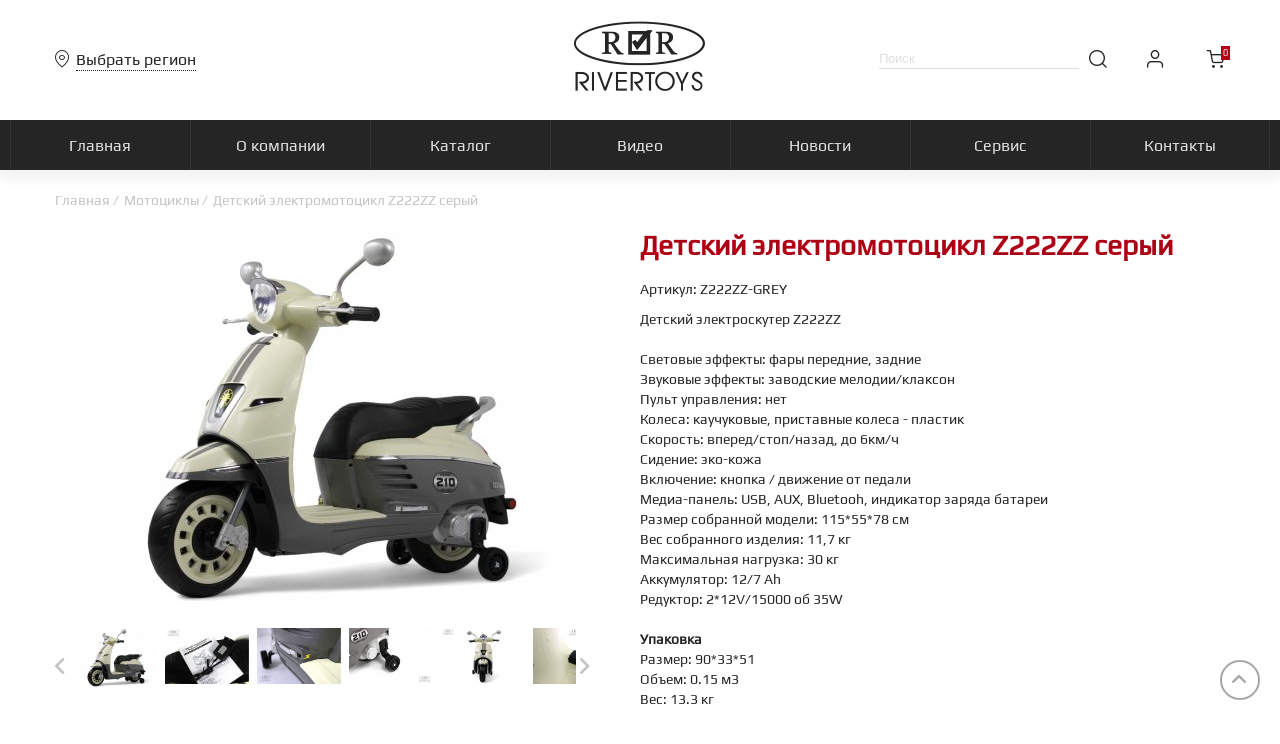

--- FILE ---
content_type: text/html; charset=utf-8
request_url: https://rivertoys.ru/item2244
body_size: 6837
content:
<!DOCTYPE html>
<html dir="ltr" lang="ru">
<head>
    <meta charset="UTF-8"/>
    <meta name="viewport" content="width=device-width, initial-scale=1, maximum-scale=1">
    <meta http-equiv="X-UA-Compatible" content="IE=edge">
    <title>Детский электромотоцикл Z222ZZ серый | RiverToys.ru</title>
            <meta name="description" content="Купить Детский электромотоцикл Z222ZZ серый оптом с доставкой по всей России. Заказать Детский электромотоцикл Z222ZZ серый онлайн с доставкой по всей России."/>
                <meta name="keywords" content="Детский электромотоцикл Z222ZZ серый, Электромобили, детские машины, электрокары, всей России"/>
        <base href="https://rivertoys.ru/">
    <script>
        var url_region = "https://rivertoys.ru/";
        var region_seo =  "";
    </script>
    <link href="catalog/view/theme/river/css/main.css?12" rel="stylesheet">
    <link href="catalog/view/theme/river/css/fonts/river2/style.css?12" rel="stylesheet">
    <link href="catalog/view/theme/river/css/fonts/river3/style.css?12" rel="stylesheet">
    <script src="catalog/view/theme/river/js/jquery-3.4.1.min.js" type="text/javascript"></script>
    <script src="catalog/view/theme/river/js/jquery-ui.min.js" type="text/javascript"></script>
    <script src="catalog/view/theme/river/js/scripts.js?8" type="text/javascript"></script>
                    <link href="https://rivertoys.ru/item2244" rel="canonical"/>
        <link rel="apple-touch-icon" sizes="72x72" href="/image/icons/apple-touch-icon.png">
    <link rel="icon" type="image/png" sizes="32x32" href="/image/icons/favicon-32x32.png">
    <link rel="icon" type="image/png" sizes="16x16" href="/image/icons/favicon-16x16.png">
    <link rel="manifest" href="/image/icons/site.webmanifest">
    <link rel="mask-icon" href="/image/icons/safari-pinned-tab.svg" color="#5bbad5">
    <link rel="shortcut icon" href="/favicon.ico">
    <meta name="msapplication-TileColor" content="#da532c">
    <meta name="msapplication-config" content="/image/icons/browserconfig.xml">
    <meta name="theme-color" content="#ffffff">
</head>
<body>
<header>
    <div class="header_top">
        <div class="wrap">
            <div class="top_1">
                <div class="choose_region" onclick="openRegions();">
                    <i class="i-01"></i><span class="choosed_region_span">Выбрать регион</span>
                </div>
            </div>
            <div class="top_2">
                <div class="logo"><a href="/" title="RiverToys - официальный сайт"><i class="i-logo"></i></a></div>
            </div>
            <div class="top_3">
                <div class="search">
                    <input name="search" autocomplete="off" type="text" placeholder="Поиск" id="topserachinput" />
                    <i class="i-02"></i>
                    <div class="results">
                        <div class="scroll">
                            <div class="content">
                                <div class="product_list ">

                                </div>
                            </div>
                            <div class="scrollbar">
                                <div class="line"></div>
                            </div>
                        </div>
                        <div class="show_all" onclick="openSearch('topserachinput');"><span>Показать все результаты</span><i class="i-11"></i></div>

                    </div>
                </div>
                <div class="account">
                                            <i class="i-03" onclick="openLogin();"></i>
                                    </div>
                <div class="cart"><i class="i-04"></i>
                    <span class="quantity cart_count_span">0</span>
                    <div class="cart_in">
                        <div class="scroll">
                            <div class="content">
                                <div class="product_list">

                                </div>
                            </div>
                            <div class="scrollbar">
                                <div class="line"></div>
                            </div>
                        </div>
                        <div class="checkout_button">
                            <a href="https://rivertoys.ru/cart/" class="button mini">Оформить заказ</a>
                        </div>
                    </div>
                </div>
            </div>
        </div>
    </div>
    <div class="header_menu">
        <ul>
            <li><a href="/"><span>Главная</span></a></li>
            <li><a href="https://rivertoys.ru/about_us"><span>О компании</span></a></li>
            <li><a href="/"><span>Каталог</span></a>
                <ul>
                                            <li><a href="https://rivertoys.ru/elektromobili/"><span>Электромобили</span></a></li>
                                            <li><a href="https://rivertoys.ru/retro-elektromobili/"><span>Ретро модели</span></a></li>
                                            <li><a href="https://rivertoys.ru/spectehnika/"><span>Спецтехника</span></a></li>
                                            <li><a href="https://rivertoys.ru/baggi/"><span>Багги</span></a></li>
                                            <li><a href="https://rivertoys.ru/kvadrocikly/"><span>Квадроциклы</span></a></li>
                                            <li><a href="https://rivertoys.ru/motocikly/"><span>Мотоциклы</span></a></li>
                                            <li><a href="https://rivertoys.ru/tolokary/"><span>Толокары</span></a></li>
                                            <li><a href="https://rivertoys.ru/velomobili-i/"><span>Веломобили</span></a></li>
                                            <li><a href="https://rivertoys.ru/begovely/"><span>Беговелы</span></a></li>
                                            <li><a href="https://rivertoys.ru/samokaty/"><span>Самокаты</span></a></li>
                                            <li><a href="https://rivertoys.ru/zapchasti-i-aksessuary/"><span>Запчасти и аксессуары</span></a></li>
                                    </ul>
            </li>
            <li><a href="https://rivertoys.ru/video/"><span>Видео</span></a></li>
            <li><a href="https://rivertoys.ru/news/"><span>Новости</span></a></li>
            <li><a href="https://rivertoys.ru/servis"><span>Сервис</span></a></li>
            <li><a href="https://rivertoys.ru/kontakty"><span>Контакты</span></a></li>
        </ul>
    </div>

    <div class="mob_tabs">
        <div class="active" id="mob-home" onclick="goHome(true);"><i class="i-26"></i></div>
        <div id="mob-search"><a href="#t_1"><i class="i-27"></i></a></div>
        <div id="mob-account"><a href="#t_2"><i class="i-28"></i></a></div>
        <div id="mob-cart"><a href="#t_3"><i class="i-29"></i></a></div>
        <div id="mob-menu"><a href="#t_4"><i class="i-30"></i></a></div>
    </div>
</header>

<div class="mob_search dispno">
    <div class="mob_top">
        <i class="i-10"></i>
        <div class="mobile_search">
            <input name="search" autocomplete="off" id="mobsearchinput" type="text" placeholder="Поиск"/>
            <div class="mob_search_button" onclick="openSearch('mobsearchinput');"><i class="i-02"></i></div>
        </div>
    </div>
    <div class="mob_search_results">
        <div class="home_categories">
                            <a class="category" href="https://rivertoys.ru/elektromobili/">
                    <span class="icon"><i class="i-i-ri-3"></i></span>
                    <span class="name">Электромобили</span>
                </a>
                            <a class="category" href="https://rivertoys.ru/retro-elektromobili/">
                    <span class="icon"><i class="i-i-ri-2"></i></span>
                    <span class="name">Ретро модели</span>
                </a>
                            <a class="category" href="https://rivertoys.ru/spectehnika/">
                    <span class="icon"><i class="i-i-ri-5"></i></span>
                    <span class="name">Спецтехника</span>
                </a>
                            <a class="category" href="https://rivertoys.ru/baggi/">
                    <span class="icon"><i class="i-i3-bug"></i></span>
                    <span class="name">Багги</span>
                </a>
                            <a class="category" href="https://rivertoys.ru/kvadrocikly/">
                    <span class="icon"><i class="i-i-ri-7"></i></span>
                    <span class="name">Квадроциклы</span>
                </a>
                            <a class="category" href="https://rivertoys.ru/motocikly/">
                    <span class="icon"><i class="i-i-ri-4"></i></span>
                    <span class="name">Мотоциклы</span>
                </a>
                            <a class="category" href="https://rivertoys.ru/tolokary/">
                    <span class="icon"><i class="i-i-ri-6"></i></span>
                    <span class="name">Толокары</span>
                </a>
                            <a class="category" href="https://rivertoys.ru/velomobili-i/">
                    <span class="icon"><i class="i-i-ri-10"></i></span>
                    <span class="name">Веломобили</span>
                </a>
                            <a class="category" href="https://rivertoys.ru/begovely/">
                    <span class="icon"><i class="i-i-ri-12"></i></span>
                    <span class="name">Беговелы</span>
                </a>
                            <a class="category" href="https://rivertoys.ru/samokaty/">
                    <span class="icon"><i class="i-i-ri-11"></i></span>
                    <span class="name">Самокаты</span>
                </a>
                            <a class="category" href="https://rivertoys.ru/zapchasti-i-aksessuary/">
                    <span class="icon"><i class="i-i-ri-9"></i></span>
                    <span class="name">Запчасти и аксессуары</span>
                </a>
                    </div>
    </div>
</div>

<div class="mob_menu_content dispno">
    <div class="mob_top">
        <i class="i-10"></i>
        <span>Меню</span>
    </div>
    <div class="mob_menu">
        <div class="links">
            <a href="#t_1" onclick="searchTabCat();">Каталог</a>
            <a href="https://rivertoys.ru/about_us">О компании</a>
            <a href="https://rivertoys.ru/servis">Сервис</a>
            <a href="https://rivertoys.ru/video/">Видео</a>
            <a href="https://rivertoys.ru/news/">Новости</a>
            <a href="https://rivertoys.ru/delivery-terms">Доставка и оплата</a>
            <a href="https://rivertoys.ru/kontakty">Контакты</a>
        </div>
        <div class="region" onclick="openRegions();"><i class="i-01"></i><span class="choosed_region_span">Выбрать регион</span></div>

        <a href="mailto:info@rivertoys.ru" class="contact">info@rivertoys.ru</a>
        <div class="socials">
            <a href="https://www.instagram.com/rivertoys.ru/"><i class="i-20"></i></a>                                    <a href="https://www.youtube.com/channel/UCV9BxkDAV5nqiQUmSbInnLQ"><i class="i-17"></i></a>        </div>
    </div>
</div>
<div class="mob_cart_content dispno">
    <div class="mob_top">
        <i class="i-10"></i>
        <span>Корзина</span>
    </div>
    <div class="mob_cart">
        <div class="checkout_steps">
            <span class="active"></span>
            <i></i>
            <span></span>
            <i></i>
            <span></span>
        </div>
        <div class="mob_cart_list">

        </div>
    </div>
    <div class="mob_button mob_cart_button">
        <div class="total">
            <span>Итого:</span>
            <span class="cart_total_span">0</span>
        </div>
        <a href="#t_11" class="button">Оформить заказ</a>
    </div>
</div>

<div class="mob_account dispno">
        <div class="mob_top">
        <i class="i-10"></i>
        <span>Вход</span>
    </div>
    <div class="mob_login">
        <form id="mob-login-form" onsubmit="return false;">
            <div class="input"><span class="name">E-mail</span><input type="text" name="email" /><span class="text"></span></div>
            <div class="input"><span class="name">Пароль</span><i class="i-47"></i><input type="password" name="password" /><span class="text"></span></div>
            <div class="c"><button class="mini" onclick="login('mob-login-form');">Войти</button></div>
            <div class="links"><span onclick="openForm();">Регистрация</span><span onclick="forgotten();">Забыли пароль?</span></div>
        </form>
    </div>
    </div>
<main>
    <div id="content">
        <div class="mob_top">
            <i class="i-10"></i>
            <span>Детский электромотоцикл Z222ZZ серый</span>
        </div>
        <div class="after_top"></div>
        <div class="wrap">
            <div class="breadcrumbs">
                                    <a href="https://rivertoys.ru/">Главная</a>
                                                        <a href="https://rivertoys.ru/motocikly/">Мотоциклы</a>
                                                                                <span>Детский электромотоцикл Z222ZZ серый</span>
                                                </div>
        </div>
        <div class="wrap product_page">
            <div class="product_info item2244">
                <div class="left">
                    <div class="images">
                        <ul class="slides">
                            <li>
                                <a href="https://rivertoys.ru/image/cache/edit/bh2wkoyDpSIdQ24EBV6y-1200x1200.jpg" data-link="true"><img src="https://rivertoys.ru/image/cache/edit/bh2wkoyDpSIdQ24EBV6y-535x535.jpg" title="Детский электромотоцикл Z222ZZ серый" alt="Детский электромотоцикл Z222ZZ серый" /></a>
                            </li>
                                                            <li>
                                    <a href="https://rivertoys.ru/image/cache/edit/KETvuBTG11Yi0nXSc2Wo-1200x1200.jpg" data-link="true"><img src="https://rivertoys.ru/image/cache/edit/KETvuBTG11Yi0nXSc2Wo-535x535.jpg" title="Детский электромотоцикл Z222ZZ серый" alt="Детский электромотоцикл Z222ZZ серый" /></a>
                                </li>
                                                            <li>
                                    <a href="https://rivertoys.ru/image/cache/edit/geHuQChJ3Hrzdme9RFTf-1200x1200.jpg" data-link="true"><img src="https://rivertoys.ru/image/cache/edit/geHuQChJ3Hrzdme9RFTf-535x535.jpg" title="Детский электромотоцикл Z222ZZ серый" alt="Детский электромотоцикл Z222ZZ серый" /></a>
                                </li>
                                                            <li>
                                    <a href="https://rivertoys.ru/image/cache/edit/WtIkmj9MrR6AsY6FsLBQ-1200x1200.jpg" data-link="true"><img src="https://rivertoys.ru/image/cache/edit/WtIkmj9MrR6AsY6FsLBQ-535x535.jpg" title="Детский электромотоцикл Z222ZZ серый" alt="Детский электромотоцикл Z222ZZ серый" /></a>
                                </li>
                                                            <li>
                                    <a href="https://rivertoys.ru/image/cache/edit/NxYJcljOFcaKC2PHI6Uj-1200x1200.jpg" data-link="true"><img src="https://rivertoys.ru/image/cache/edit/NxYJcljOFcaKC2PHI6Uj-535x535.jpg" title="Детский электромотоцикл Z222ZZ серый" alt="Детский электромотоцикл Z222ZZ серый" /></a>
                                </li>
                                                            <li>
                                    <a href="https://rivertoys.ru/image/cache/edit/ycvSqHiSIgpF6jD2caQ8-1200x1200.jpg" data-link="true"><img src="https://rivertoys.ru/image/cache/edit/ycvSqHiSIgpF6jD2caQ8-535x535.jpg" title="Детский электромотоцикл Z222ZZ серый" alt="Детский электромотоцикл Z222ZZ серый" /></a>
                                </li>
                                                            <li>
                                    <a href="https://rivertoys.ru/image/cache/edit/qTAT6r2auyQwnB3dhmzT-1200x1200.jpg" data-link="true"><img src="https://rivertoys.ru/image/cache/edit/qTAT6r2auyQwnB3dhmzT-535x535.jpg" title="Детский электромотоцикл Z222ZZ серый" alt="Детский электромотоцикл Z222ZZ серый" /></a>
                                </li>
                                                            <li>
                                    <a href="https://rivertoys.ru/image/cache/edit/H6j7ipBXan2U7ycMFPdf-1200x1200.jpg" data-link="true"><img src="https://rivertoys.ru/image/cache/edit/H6j7ipBXan2U7ycMFPdf-535x535.jpg" title="Детский электромотоцикл Z222ZZ серый" alt="Детский электромотоцикл Z222ZZ серый" /></a>
                                </li>
                                                            <li>
                                    <a href="https://rivertoys.ru/image/cache/edit/lJJlVRjv0F6Q9AiExsyZ-1200x1200.jpg" data-link="true"><img src="https://rivertoys.ru/image/cache/edit/lJJlVRjv0F6Q9AiExsyZ-535x535.jpg" title="Детский электромотоцикл Z222ZZ серый" alt="Детский электромотоцикл Z222ZZ серый" /></a>
                                </li>
                                                            <li>
                                    <a href="https://rivertoys.ru/image/cache/edit/FU8wT0eSrAbcJEK1nhtz-1200x1200.jpg" data-link="true"><img src="https://rivertoys.ru/image/cache/edit/FU8wT0eSrAbcJEK1nhtz-535x535.jpg" title="Детский электромотоцикл Z222ZZ серый" alt="Детский электромотоцикл Z222ZZ серый" /></a>
                                </li>
                                                            <li>
                                    <a href="https://rivertoys.ru/image/cache/edit/c7PCWoroszXXTQPDkRfn-1200x1200.jpg" data-link="true"><img src="https://rivertoys.ru/image/cache/edit/c7PCWoroszXXTQPDkRfn-535x535.jpg" title="Детский электромотоцикл Z222ZZ серый" alt="Детский электромотоцикл Z222ZZ серый" /></a>
                                </li>
                                                            <li>
                                    <a href="https://rivertoys.ru/image/cache/edit/xABSWUJ4qAcjP0JNcE06-1200x1200.jpg" data-link="true"><img src="https://rivertoys.ru/image/cache/edit/xABSWUJ4qAcjP0JNcE06-535x535.jpg" title="Детский электромотоцикл Z222ZZ серый" alt="Детский электромотоцикл Z222ZZ серый" /></a>
                                </li>
                                                            <li>
                                    <a href="https://rivertoys.ru/image/cache/edit/x8bHZqVqtiFYPpvxcpni-1200x1200.jpg" data-link="true"><img src="https://rivertoys.ru/image/cache/edit/x8bHZqVqtiFYPpvxcpni-535x535.jpg" title="Детский электромотоцикл Z222ZZ серый" alt="Детский электромотоцикл Z222ZZ серый" /></a>
                                </li>
                                                            <li>
                                    <a href="https://rivertoys.ru/image/cache/edit/4DEpF2fQXRCWcr323xug-1200x1200.jpg" data-link="true"><img src="https://rivertoys.ru/image/cache/edit/4DEpF2fQXRCWcr323xug-535x535.jpg" title="Детский электромотоцикл Z222ZZ серый" alt="Детский электромотоцикл Z222ZZ серый" /></a>
                                </li>
                                                            <li>
                                    <a href="https://rivertoys.ru/image/cache/edit/aWl3SmBmWPC0SRGk1EF6-1200x1200.jpg" data-link="true"><img src="https://rivertoys.ru/image/cache/edit/aWl3SmBmWPC0SRGk1EF6-535x535.jpg" title="Детский электромотоцикл Z222ZZ серый" alt="Детский электромотоцикл Z222ZZ серый" /></a>
                                </li>
                                                            <li>
                                    <a href="https://rivertoys.ru/image/cache/edit/c6YPkYZSHBrQgX4mODyi-1200x1200.jpg" data-link="true"><img src="https://rivertoys.ru/image/cache/edit/c6YPkYZSHBrQgX4mODyi-535x535.jpg" title="Детский электромотоцикл Z222ZZ серый" alt="Детский электромотоцикл Z222ZZ серый" /></a>
                                </li>
                                                            <li>
                                    <a href="https://rivertoys.ru/image/cache/edit/QmfLrfrFmLBFLs7jDpJO-1200x1200.jpg" data-link="true"><img src="https://rivertoys.ru/image/cache/edit/QmfLrfrFmLBFLs7jDpJO-535x535.jpg" title="Детский электромотоцикл Z222ZZ серый" alt="Детский электромотоцикл Z222ZZ серый" /></a>
                                </li>
                                                    </ul>
                    </div>
                    <div class="thumbnails">
                        <ul class="slides">
                            <li>
                                <img src="https://rivertoys.ru/image/cache/edit/bh2wkoyDpSIdQ24EBV6y-535x535.jpg" title="Детский электромотоцикл Z222ZZ серый" alt="Детский электромотоцикл Z222ZZ серый" />
                            </li>
                                                            <li>
                                    <img src="https://rivertoys.ru/image/cache/edit/KETvuBTG11Yi0nXSc2Wo-535x535.jpg" title="Детский электромотоцикл Z222ZZ серый" alt="Детский электромотоцикл Z222ZZ серый" />
                                </li>
                                                            <li>
                                    <img src="https://rivertoys.ru/image/cache/edit/geHuQChJ3Hrzdme9RFTf-535x535.jpg" title="Детский электромотоцикл Z222ZZ серый" alt="Детский электромотоцикл Z222ZZ серый" />
                                </li>
                                                            <li>
                                    <img src="https://rivertoys.ru/image/cache/edit/WtIkmj9MrR6AsY6FsLBQ-535x535.jpg" title="Детский электромотоцикл Z222ZZ серый" alt="Детский электромотоцикл Z222ZZ серый" />
                                </li>
                                                            <li>
                                    <img src="https://rivertoys.ru/image/cache/edit/NxYJcljOFcaKC2PHI6Uj-535x535.jpg" title="Детский электромотоцикл Z222ZZ серый" alt="Детский электромотоцикл Z222ZZ серый" />
                                </li>
                                                            <li>
                                    <img src="https://rivertoys.ru/image/cache/edit/ycvSqHiSIgpF6jD2caQ8-535x535.jpg" title="Детский электромотоцикл Z222ZZ серый" alt="Детский электромотоцикл Z222ZZ серый" />
                                </li>
                                                            <li>
                                    <img src="https://rivertoys.ru/image/cache/edit/qTAT6r2auyQwnB3dhmzT-535x535.jpg" title="Детский электромотоцикл Z222ZZ серый" alt="Детский электромотоцикл Z222ZZ серый" />
                                </li>
                                                            <li>
                                    <img src="https://rivertoys.ru/image/cache/edit/H6j7ipBXan2U7ycMFPdf-535x535.jpg" title="Детский электромотоцикл Z222ZZ серый" alt="Детский электромотоцикл Z222ZZ серый" />
                                </li>
                                                            <li>
                                    <img src="https://rivertoys.ru/image/cache/edit/lJJlVRjv0F6Q9AiExsyZ-535x535.jpg" title="Детский электромотоцикл Z222ZZ серый" alt="Детский электромотоцикл Z222ZZ серый" />
                                </li>
                                                            <li>
                                    <img src="https://rivertoys.ru/image/cache/edit/FU8wT0eSrAbcJEK1nhtz-535x535.jpg" title="Детский электромотоцикл Z222ZZ серый" alt="Детский электромотоцикл Z222ZZ серый" />
                                </li>
                                                            <li>
                                    <img src="https://rivertoys.ru/image/cache/edit/c7PCWoroszXXTQPDkRfn-535x535.jpg" title="Детский электромотоцикл Z222ZZ серый" alt="Детский электромотоцикл Z222ZZ серый" />
                                </li>
                                                            <li>
                                    <img src="https://rivertoys.ru/image/cache/edit/xABSWUJ4qAcjP0JNcE06-535x535.jpg" title="Детский электромотоцикл Z222ZZ серый" alt="Детский электромотоцикл Z222ZZ серый" />
                                </li>
                                                            <li>
                                    <img src="https://rivertoys.ru/image/cache/edit/x8bHZqVqtiFYPpvxcpni-535x535.jpg" title="Детский электромотоцикл Z222ZZ серый" alt="Детский электромотоцикл Z222ZZ серый" />
                                </li>
                                                            <li>
                                    <img src="https://rivertoys.ru/image/cache/edit/4DEpF2fQXRCWcr323xug-535x535.jpg" title="Детский электромотоцикл Z222ZZ серый" alt="Детский электромотоцикл Z222ZZ серый" />
                                </li>
                                                            <li>
                                    <img src="https://rivertoys.ru/image/cache/edit/aWl3SmBmWPC0SRGk1EF6-535x535.jpg" title="Детский электромотоцикл Z222ZZ серый" alt="Детский электромотоцикл Z222ZZ серый" />
                                </li>
                                                            <li>
                                    <img src="https://rivertoys.ru/image/cache/edit/c6YPkYZSHBrQgX4mODyi-535x535.jpg" title="Детский электромотоцикл Z222ZZ серый" alt="Детский электромотоцикл Z222ZZ серый" />
                                </li>
                                                            <li>
                                    <img src="https://rivertoys.ru/image/cache/edit/QmfLrfrFmLBFLs7jDpJO-535x535.jpg" title="Детский электромотоцикл Z222ZZ серый" alt="Детский электромотоцикл Z222ZZ серый" />
                                </li>
                                                    </ul>
                    </div>
                    <div class="left_buttons">
                                                                                            </div>

                    <script>
                        var ww = $(window).width();
                        if(ww >= 720){
                            var thw = 100;
                        }else{
                            var thw = 75;
                        }
                        $('.product_page .thumbnails').flexslider({
                            animation: "slide",
                            controlNav: false,
                            animationLoop: false,
                            slideshow: false,
                            itemWidth: thw,
                            itemMargin: 10,
                            asNavFor: '.product_page .images'
                        });

                        $('.product_page .images').flexslider({
                            animation: "slide",
                            controlNav: false,
                            directionNav: false,
                            animationLoop: false,
                            slideshow: false,
                            sync: ".product_page .thumbnails"
                        });

                        var lightbox = $('.images a').simpleLightbox({ captions: false });
                    </script>

                </div>
                <div class="right">
                    <h1 class="name">Детский электромотоцикл Z222ZZ серый</h1>
                    <span class="articul">Артикул: Z222ZZ-GREY</span>
                                        <div class="descr">
                        Детский электроскутер Z222ZZ <br />
<br />
Световые эффекты: фары передние, задние <br />
Звуковые эффекты: заводские мелодии/клаксон<br />
Пульт управления: нет<br />
Колеса: каучуковые, приставные колеса - пластик<br />
Скорость: вперед/стоп/назад, до 6км/ч<br />
Сидение: эко-кожа<br />
Включение: кнопка / движение от педали<br />
Медиа-панель: USB, AUX, Bluetooh, индикатор заряда батареи<br />
Размер собранной модели: 115*55*78 см<br />
Вес собранного изделия: 11,7 кг<br />
Максимальная нагрузка: 30 кг<br />
Аккумулятор: 12/7 Ah <br />
Редуктор: 2*12V/15000 об 35W<br />

                        <p>
                            <br><b>Упаковка</b><br>
                            Размер: 90*33*51<br>
                            Объем: 0.15 м3<br>
                            Вес: 13.3 кг
                        </p>
                    </div>
                    <div class="colors">
                                                                                                                        <a href="https://rivertoys.ru/item2453" data-title="Голубой"><img src="https://rivertoys.ru/image/cache/edit/cSunTMW1NIc4ic29emB6-60x60.jpg" alt=""></a>
                                                                                                                                                                                    <a href="https://rivertoys.ru/item2452" data-title="Зеленый"><img src="https://rivertoys.ru/image/cache/edit/pha1AwE6KqIJcJIvu8hf-60x60.jpg" alt=""></a>
                                                                                                                                                                                    <a href="https://rivertoys.ru/item2451" data-title="Красный"><img src="https://rivertoys.ru/image/cache/edit/v47FOj3hmmhTVcRrJV0M-60x60.jpg" alt=""></a>
                                                                                                                                                                                    <a href="https://rivertoys.ru/item2243" data-title="Розовый"><img src="https://rivertoys.ru/image/cache/edit/ZQ72VaENgrVpMMQOCx5M-60x60.jpg" alt=""></a>
                                                                                                                                                                                    <span  data-title="Серый"><img src="https://rivertoys.ru/image/cache/edit/bh2wkoyDpSIdQ24EBV6y-60x60.jpg" alt=""></span>
                                                                                                                                                                                    <a href="https://rivertoys.ru/item2245" data-title="Синий"><img src="https://rivertoys.ru/image/cache/edit/NQuwcAnHOvKXVJz5G1bF-60x60.jpg" alt=""></a>
                                                                                                        </div>
                                        <div class="cart_tools fixed">
                        <button class="black __b_cart" onclick="openForm();">Стать партнером</button>
                    </div>
                                    </div>
            </div>
        </div>
        <div class="wrap mob_no_padding other_products_page">
            <div class="home_heading line center"><span>Вам может быть интересно</span></div>
            <div class="__grid __products x4">
                                    <div class="__item">
                        <div class="__product item2453 __in_grid __noperm">
        <div class="remove"><i class="i-31" onclick="cart.edit(2453, 0);"></i></div>
    <div class="image"><a href="https://rivertoys.ru/item2453"><img src="https://rivertoys.ru/image/cache/edit/cSunTMW1NIc4ic29emB6-230x230.jpg" alt="Детский электромотоцикл Z222ZZ голубой"></a></div>
    <div class="details">
        <div class="name_nal">
            <div class="name"><a href="https://rivertoys.ru/item2453">Детский электромотоцикл Z222ZZ голубой</a></div>
                    </div>
                    <div class="require">
                <button class="black __b_cart">Стать партнером</button>
            </div>
            </div>
            </div>                    </div>
                                    <div class="__item">
                        <div class="__product item2452 __in_grid __noperm">
        <div class="remove"><i class="i-31" onclick="cart.edit(2452, 0);"></i></div>
    <div class="image"><a href="https://rivertoys.ru/item2452"><img src="https://rivertoys.ru/image/cache/edit/pha1AwE6KqIJcJIvu8hf-230x230.jpg" alt="Детский электромотоцикл Z222ZZ зеленый"></a></div>
    <div class="details">
        <div class="name_nal">
            <div class="name"><a href="https://rivertoys.ru/item2452">Детский электромотоцикл Z222ZZ зеленый</a></div>
                    </div>
                    <div class="require">
                <button class="black __b_cart">Стать партнером</button>
            </div>
            </div>
            </div>                    </div>
                                    <div class="__item">
                        <div class="__product item2451 __in_grid __noperm">
        <div class="remove"><i class="i-31" onclick="cart.edit(2451, 0);"></i></div>
    <div class="image"><a href="https://rivertoys.ru/item2451"><img src="https://rivertoys.ru/image/cache/edit/v47FOj3hmmhTVcRrJV0M-230x230.jpg" alt="Детский электромотоцикл Z222ZZ красный CC"></a></div>
    <div class="details">
        <div class="name_nal">
            <div class="name"><a href="https://rivertoys.ru/item2451">Детский электромотоцикл Z222ZZ красный CC</a></div>
                    </div>
                    <div class="require">
                <button class="black __b_cart">Стать партнером</button>
            </div>
            </div>
            </div>                    </div>
                                    <div class="__item">
                        <div class="__product item2243 __in_grid __noperm">
        <div class="remove"><i class="i-31" onclick="cart.edit(2243, 0);"></i></div>
    <div class="image"><a href="https://rivertoys.ru/item2243"><img src="https://rivertoys.ru/image/cache/edit/ZQ72VaENgrVpMMQOCx5M-230x230.jpg" alt="Детский электромотоцикл Z222ZZ розовый"></a></div>
    <div class="details">
        <div class="name_nal">
            <div class="name"><a href="https://rivertoys.ru/item2243">Детский электромотоцикл Z222ZZ розовый</a></div>
                    </div>
                    <div class="require">
                <button class="black __b_cart">Стать партнером</button>
            </div>
            </div>
            </div>                    </div>
                                    <div class="__item">
                        <div class="__product item2244 __in_grid __noperm">
        <div class="remove"><i class="i-31" onclick="cart.edit(2244, 0);"></i></div>
    <div class="image"><a href="https://rivertoys.ru/item2244"><img src="https://rivertoys.ru/image/cache/edit/bh2wkoyDpSIdQ24EBV6y-230x230.jpg" alt="Детский электромотоцикл Z222ZZ серый"></a></div>
    <div class="details">
        <div class="name_nal">
            <div class="name"><a href="https://rivertoys.ru/item2244">Детский электромотоцикл Z222ZZ серый</a></div>
                    </div>
                    <div class="require">
                <button class="black __b_cart">Стать партнером</button>
            </div>
            </div>
            </div>                    </div>
                                    <div class="__item">
                        <div class="__product item2245 __in_grid __noperm">
        <div class="remove"><i class="i-31" onclick="cart.edit(2245, 0);"></i></div>
    <div class="image"><a href="https://rivertoys.ru/item2245"><img src="https://rivertoys.ru/image/cache/edit/NQuwcAnHOvKXVJz5G1bF-230x230.jpg" alt="Детский электромотоцикл Z222ZZ синий"></a></div>
    <div class="details">
        <div class="name_nal">
            <div class="name"><a href="https://rivertoys.ru/item2245">Детский электромотоцикл Z222ZZ синий</a></div>
                    </div>
                    <div class="require">
                <button class="black __b_cart">Стать партнером</button>
            </div>
            </div>
            </div>                    </div>
                            </div>
        </div>
    </div>
</main>
<footer>
  <div class="main_form_content dispno">
    <div class="mob_top">
      <i class="i-10"></i>
      <span>Заявка</span>
    </div>
    <div class="main_form">
      <form onsubmit="sendForm($(this));">
        <span class="title">Заявка</span>
        <label for="form_name">Наименование организации</label>
        <input autocomplete="off" type="text" name="name" id="form_name" value="" placeholder="ИП/ООО" />
        <label for="form_type">Вид деятельности</label>
        <input autocomplete="off" type="text" name="type" id="form_type" value="" placeholder="Магазин, интернет-магазин и т.д."/>
        <label for="form_inn">ИНН</label>
        <input autocomplete="off" type="text" name="inn" id="form_inn" value="" placeholder="123456789"/>
        <label for="form_email">E-mail</label>
        <input autocomplete="off" type="text" name="email" id="form_email" value="" placeholder="info@domain.ru"/>
        <label for="form_phone">Телефон</label>
        <input autocomplete="off" type="text" name="phone" id="form_phone" value="" placeholder="+7 (___) ___-__-__"/>
        <label for="comment">Комментарий</label>
        <textarea name="comment" id="comment"></textarea>
        <div class="send_button"><button class="mini">Отправить</button></div>
        <div class="mob_button"><button class="mini">Отправить</button></div>
        <span class="text">Нажимая кнопку "Отправить" Вы соглашаетесь с <a href="/policy">политикой конфиденциальности</a></span>
      </form>
      <div class="success">
        <div class="icon">
          <i class="i-23"></i>
          <i class="i-24"></i>
        </div>
        <span class="descr">Ваша заявка успешно отправлена, в ближайшее время с Вами свяжется наш менеджер.</span>
      </div>
    </div>
  </div>
  <span class="gotop"><i class="i-11"></i></span>
  <div class="footer_">
    <div class="wrap">
      <div class="f_1">
        <div class="f_menu">
          <div class="f_menu_h"><span>Продукция</span></div>
          <div class="f_menu_b">
                              <a href="https://rivertoys.ru/elektromobili/">Электромобили</a>
                              <a href="https://rivertoys.ru/retro-elektromobili/">Ретро модели</a>
                              <a href="https://rivertoys.ru/spectehnika/">Спецтехника</a>
                              <a href="https://rivertoys.ru/baggi/">Багги</a>
                              <a href="https://rivertoys.ru/kvadrocikly/">Квадроциклы</a>
                              <a href="https://rivertoys.ru/motocikly/">Мотоциклы</a>
                              <a href="https://rivertoys.ru/tolokary/">Толокары</a>
                              <a href="https://rivertoys.ru/velomobili-i/">Веломобили</a>
                              <a href="https://rivertoys.ru/begovely/">Беговелы</a>
                              <a href="https://rivertoys.ru/samokaty/">Самокаты</a>
                              <a href="https://rivertoys.ru/hodunki/">Ходунки</a>
                              <a href="https://rivertoys.ru/zapchasti-i-aksessuary/">Запчасти и аксессуары</a>
                        </div>
        </div>
        <div class="f_menu">
          <div class="f_menu_h"><span>Информация</span></div>
          <div class="f_menu_b">
                              <a href="https://rivertoys.ru/about_us">О компании</a>
                              <a href="https://rivertoys.ru/news/">Новости</a>
                              <a href="https://rivertoys.ru/delivery-terms">Доставка и оплата</a>
                              <a href="https://rivertoys.ru/servis">Сервис</a>
                              <a href="https://rivertoys.ru/kontakty">Контакты</a>
                        </div>
        </div>
        <div class="f_menu">
          <div class="f_menu_h"><span>Контакты</span></div>
          <div class="f_menu_b">
            <span>Пн-пт: 09:00 - 18:00</span>
            <span>Сб: 10:00 - 16:00</span>
            <span>Вс: выходной</span>
            <a href="tel:">&nbsp;</a>
            <a href="mailto:info@rivertoys.ru">info@rivertoys.ru</a>
          </div>
        </div>
      </div>
      <div class="f_2">
        <div class="socials">
            <a href="https://www.instagram.com/rivertoys.ru/"><i class="i-20"></i></a>                                    <a href="https://www.youtube.com/channel/UCV9BxkDAV5nqiQUmSbInnLQ"><i class="i-17"></i></a>        </div>
        <div class="logo">
          <a href="/" title="RiverToys - официальный сайт"><i class="i-logo"></i></a>
        </div>
      </div>
      <div class="f_3">
        <div class="q_h"><span>Остались вопросы?</span></div>
        <div class="q_form">
          <input autocomplete="off" type="text" placeholder="+7 "/>
          <button class="mini" onclick="sendNum($(this));">Отправить</button>
        </div>
        <span>Оставьте контактный телефон, и наш менеджер свяжется с Вами</span>
      </div>
    </div>
  </div>
</footer>

<!-- Yandex.Metrika counter -->
<script type="text/javascript" >
    (function(m,e,t,r,i,k,a){m[i]=m[i]||function(){(m[i].a=m[i].a||[]).push(arguments)};
        m[i].l=1*new Date();k=e.createElement(t),a=e.getElementsByTagName(t)[0],k.async=1,k.src=r,a.parentNode.insertBefore(k,a)})
    (window, document, "script", "https://mc.yandex.ru/metrika/tag.js", "ym");

    ym(64419235, "init", {
        clickmap:true,
        trackLinks:true,
        accurateTrackBounce:true,
        webvisor:true
    });
</script>
<noscript><div><img src="https://mc.yandex.ru/watch/64419235" style="position:absolute; left:-9999px;" alt="" /></div></noscript>
<!-- /Yandex.Metrika counter -->
</body>
</html>

--- FILE ---
content_type: text/css
request_url: https://rivertoys.ru/catalog/view/theme/river/css/main.css?12
body_size: 17763
content:
.c {
  text-align: center;
}
/* Transparent bg */
/*input placeholder color*/
/*Background position center and size cover*/
/*Unstyle ul*/
/* Standart shadow */
.nobreak {
  -webkit-column-break-inside: avoid;
  -moz-column-break-inside: avoid;
  -o-column-break-inside: avoid;
  -ms-column-break-inside: avoid;
  display: table;
}
.df {
  display: -webkit-box;
  display: -moz-box;
  display: -ms-flexbox;
  display: -webkit-flex;
  display: flex;
}
.dif {
  display: -webkit-inline-box;
  display: -moz-inline-box;
  display: -webkit-inline-flex;
  display: -ms-inline-flexbox;
  display: inline-flex;
}
@font-face {
  font-family: 'Play';
  src: url('./fonts/Play-Regular.eot');
  src: url('./fonts/Play-Regular.eot?#iefix') format('embedded-opentype'), url('./fonts/Play-Regular.woff') format('woff'), url('./fonts/Play-Regular.woff2') format('woff2'), url('./fonts/Play-Regular.ttf') format('truetype');
  font-weight: normal;
  font-style: normal;
}
@font-face {
  font-family: 'Proxima Nova';
  src: url('./fonts/Play-Bold.eot');
  src: url('./fonts/Play-Bold.eot?#iefix') format('embedded-opentype'), url('./fonts/Play-Bold.woff') format('woff'), url('./fonts/Play-Bold.woff2') format('woff2'), url('./fonts/Play-Bold.ttf') format('truetype');
  font-weight: bold;
  font-style: normal;
}
@font-face {
  font-family: 'river';
  src: url('fonts/river.eot?t4c9aq');
  src: url('fonts/river.eot?t4c9aq#iefix') format('embedded-opentype'), url('fonts/river.ttf?t4c9aq') format('truetype'), url('fonts/river.woff?t4c9aq') format('woff'), url('fonts/river.svg?t4c9aq#river') format('svg');
  font-weight: normal;
  font-style: normal;
  font-display: block;
}
[class^="i-"],
[class*=" i-"] {
  /* use !important to prevent issues with browser extensions that change fonts */
  font-family: 'river' !important;
  speak: none;
  font-style: normal;
  font-weight: normal;
  font-variant: normal;
  text-transform: none;
  line-height: 1;
  /* Better Font Rendering =========== */
  -webkit-font-smoothing: antialiased;
  -moz-osx-font-smoothing: grayscale;
}
.i-logo:before {
  content: "\e924";
}
.i-34:before {
  content: "\e922";
}
.i-33:before {
  content: "\e91f";
}
.i-32:before {
  content: "\e920";
}
.i-31:before {
  content: "\e91e";
}
.i-03:before {
  content: "\e900";
}
.i-04:before {
  content: "\e901";
}
.i-05:before {
  content: "\e902";
}
.i-06:before {
  content: "\e903";
}
.i-07:before {
  content: "\e904";
}
.i-08:before {
  content: "\e905";
}
.i-09:before {
  content: "\e906";
}
.i-10:before {
  content: "\e907";
}
.i-11:before {
  content: "\e908";
}
.i-12:before {
  content: "\e909";
  color: #c4c4c4;
}
.i-13:before {
  content: "\e90a";
}
.i-14:before {
  content: "\e90b";
}
.i-15:before {
  content: "\e90c";
}
.i-16:before {
  content: "\e90d";
}
.i-17:before {
  content: "\e90e";
}
.i-18:before {
  content: "\e90f";
}
.i-19:before {
  content: "\e910";
}
.i-20:before {
  content: "\e911";
}
.i-21:before {
  content: "\e912";
}
.i-22:before {
  content: "\e913";
}
.i-23:before {
  content: "\e914";
}
.i-24:before {
  content: "\e915";
}
.i-25:before {
  content: "\e916";
}
.i-26:before {
  content: "\e917";
}
.i-27:before {
  content: "\e918";
}
.i-28:before {
  content: "\e919";
}
.i-29:before {
  content: "\e91a";
}
.i-30:before {
  content: "\e91b";
}
.i-02:before {
  content: "\e91c";
}
.i-01:before {
  content: "\e91d";
}
.i-tractor-1:before {
  content: "\e923";
}
.i-35:before {
  content: "\e921";
}
html {
  font-size: 16px;
  height: 100%;
}
body {
  margin: 0;
  padding: 0;
  display: -webkit-box;
  display: -moz-box;
  display: -ms-flexbox;
  display: -webkit-flex;
  display: flex;
  -ms-flex-direction: column;
  -webkit-flex-direction: column;
  flex-direction: column;
  font-family: 'Play';
  color: #252525;
  height: 100%;
  font-size: 14px;
  font-size: 14/16rem;
}
footer {
  margin-top: auto;
}
* {
  -webkit-box-sizing: border-box;
  -moz-box-sizing: border-box;
  box-sizing: border-box;
}
button,
input[type="button"],
.button {
  font-family: 'Play';
  display: inline-block;
  text-decoration: none;
  font-weight: bold;
  letter-spacing: 1px;
  outline: 0;
  background: #AE0014;
  color: #ffffff;
  border: 0;
  font-size: 14px;
  font-size: 14/16rem;
  padding: 17px 37px;
  cursor: pointer;
  -webkit-box-shadow: 3px 3px 10px rgba(0, 0, 0, 0.15);
  -moz-box-shadow: 3px 3px 10px rgba(0, 0, 0, 0.15);
  box-shadow: 3px 3px 10px rgba(0, 0, 0, 0.15);
  -webkit-transition: all 200ms ease;
  -moz-transition: all 200ms ease;
  -ms-transition: all 200ms ease;
  -o-transition: all 200ms ease;
  transition: all 200ms ease;
}
button:hover,
input[type="button"]:hover,
.button:hover {
  background: #252525;
  -webkit-box-shadow: 0px 0px 10px rgba(0, 0, 0, 0.15);
  -moz-box-shadow: 0px 0px 10px rgba(0, 0, 0, 0.15);
  box-shadow: 0px 0px 10px rgba(0, 0, 0, 0.15);
}
button:active,
input[type="button"]:active,
.button:active {
  -webkit-box-shadow: inset 0px 0px 3px rgba(0, 0, 0, 0);
  -moz-box-shadow: inset 0px 0px 3px rgba(0, 0, 0, 0);
  box-shadow: inset 0px 0px 3px rgba(0, 0, 0, 0);
}
button.mini,
input[type="button"].mini,
.button.mini {
  padding: 12px 20px;
}
button.xmini,
input[type="button"].xmini,
.button.xmini {
  padding: 5px 20px;
  font-weight: normal;
}
button.black,
input[type="button"].black,
.button.black {
  background: #252525;
}
button.black:hover,
input[type="button"].black:hover,
.button.black:hover {
  background: #AE0014;
}
a {
  text-decoration: none;
  color: #AE0014;
}
ul {
  margin: 0;
  padding: 0;
  list-style-type: none;
}
.wrap {
  padding: 0 20px;
  width: 100%;
  margin: 0px auto;
}
.wrap.mob_no_padding {
  padding: 0;
}
.flleft {
  float: left;
}
.header_top,
.header_menu {
  display: none;
}
.footer_ {
  background: url(../image/bg1_min.jpg) center center;
  -webkit-background-size: cover;
  background-size: cover;
  position: relative;
  padding-bottom: 50px;
}
.footer_ > * {
  position: relative;
  z-index: 2;
}
.footer_:before {
  content: '';
  position: absolute;
  width: 100%;
  height: 100%;
  background: #000000;
  opacity: 0.8;
  left: 0;
  top: 0;
  z-index: 1;
}
.footer_ .wrap {
  font-size: 14px;
  font-size: 14/16rem;
  display: -webkit-box;
  display: -moz-box;
  display: -ms-flexbox;
  display: -webkit-flex;
  display: flex;
  -ms-flex-direction: column;
  -webkit-flex-direction: column;
  flex-direction: column;
  padding: 30px 10px;
}
.footer_ .wrap .f_1 {
  display: none;
}
.footer_ .wrap .f_2 {
  -ms-flex-order: 4;
  -webkit-order: 4;
  order: 4;
  margin-top: 40px;
}
.footer_ .wrap .f_2 .socials {
  text-align: center;
}
.footer_ .wrap .f_2 .socials a {
  color: #ffffff;
  font-size: 30px;
  font-size: 30/16rem;
  margin: 0 18px;
}
.footer_ .wrap .f_2 .logo {
  text-align: center;
  margin-top: 29px;
}
.footer_ .wrap .f_3 .q_h {
  text-transform: uppercase;
  text-align: center;
  font-weight: bold;
}
.footer_ .wrap .f_3 .q_h span {
  color: #ffffff;
}
.footer_ .wrap .f_3 .q_form {
  display: -webkit-box;
  display: -moz-box;
  display: -ms-flexbox;
  display: -webkit-flex;
  display: flex;
  max-width: 500px;
  margin: 30px auto 0 auto;
  height: 40px;
}
.footer_ .wrap .f_3 .q_form input {
  height: 40px;
  padding: 8px;
  background: #F4F4F4;
  -webkit-box-shadow: inset 0px 0px 10px rgba(0, 0, 0, 0.15);
  -moz-box-shadow: inset 0px 0px 10px rgba(0, 0, 0, 0.15);
  box-shadow: inset 0px 0px 10px rgba(0, 0, 0, 0.15);
  -ms-flex: auto;
  -webkit-flex: auto;
  flex: auto;
  border: 0;
  width: 100px;
  outline: 0;
  -webkit-border-radius: 0;
  -moz-border-radius: 0;
  border-radius: 0;
}
.footer_ .wrap .f_3 .q_form input::-webkit-input-placeholder {
  /* Chrome/Opera/Safari */
  color: #C4C4C4;
}
.footer_ .wrap .f_3 .q_form input::-moz-placeholder {
  /* Firefox 19+ */
  color: #C4C4C4;
}
.footer_ .wrap .f_3 .q_form input:-ms-input-placeholder {
  /* IE 10+ */
  color: #C4C4C4;
}
.footer_ .wrap .f_3 .q_form input:-moz-placeholder {
  /* Firefox 18- */
  color: #C4C4C4;
}
.footer_ .wrap .f_3 .q_form button {
  height: 40px;
  padding: 0 20px;
  line-height: 40px;
  font-size: 14px;
  font-size: 14/16rem;
}
.footer_ .wrap .f_3 > span {
  text-align: center;
  margin-top: 10px;
  color: #C4C4C4;
  display: inline-block;
  padding: 0 20px;
  width: 100%;
}
.mob_top {
  position: fixed;
  top: 0;
  left: 0;
  z-index: 10;
  height: 50px;
  width: 100%;
  background: #252525;
  display: -webkit-box;
  display: -moz-box;
  display: -ms-flexbox;
  display: -webkit-flex;
  display: flex;
  -ms-flex-align: center;
  -webkit-align-items: center;
  align-items: center;
}
.mob_top .logo {
  height: 50px;
  width: 100%;
  display: -webkit-box;
  display: -moz-box;
  display: -ms-flexbox;
  display: -webkit-flex;
  display: flex;
  -ms-flex-align: center;
  -webkit-align-items: center;
  align-items: center;
  -ms-flex-pack: center;
  -webkit-justify-content: center;
  justify-content: center;
}
.mob_top .logo i {
  color: #E0E0E0;
  font-size: 30px;
  font-size: 30/16rem;
}
.mob_top i {
  color: #a0a0a0;
  font-size: 16px;
  font-size: 16/16rem;
  width: 49px;
  text-align: center;
  line-height: 50px;
  -webkit-flex-shrink: 0;
  -ms-flex-shrink: 0;
  flex-shrink: 0;
}
.mob_top > span {
  height: 50px;
  padding-right: 20px;
  margin-right: 20px;
  text-align: center;
  color: #ffffff;
  display: -webkit-box;
  display: -moz-box;
  display: -ms-flexbox;
  display: -webkit-flex;
  display: flex;
  -ms-flex-align: center;
  -webkit-align-items: center;
  align-items: center;
  -ms-flex: auto;
  -webkit-flex: auto;
  flex: auto;
  -ms-flex-pack: center;
  -webkit-justify-content: center;
  justify-content: center;
  letter-spacing: 1px;
  font-weight: bold;
}
.mob_top > div {
  height: 50%;
  padding-right: 20px;
  display: -webkit-box;
  display: -moz-box;
  display: -ms-flexbox;
  display: -webkit-flex;
  display: flex;
  -ms-flex-align: center;
  -webkit-align-items: center;
  align-items: center;
  -ms-flex-pack: center;
  -webkit-justify-content: center;
  justify-content: center;
}
.mob_top > div.logo {
  padding-right: 0;
}
.after_top {
  width: 100%;
  height: 50px;
}
.after_mob_top {
  width: 100%;
  height: 40px;
}
.mobile_search {
  height: 30px;
  width: 100%;
  display: -webkit-box;
  display: -moz-box;
  display: -ms-flexbox;
  display: -webkit-flex;
  display: flex;
  -ms-flex-align: center;
  -webkit-align-items: center;
  align-items: center;
}
.mobile_search input {
  -ms-flex: auto;
  -webkit-flex: auto;
  flex: auto;
  border: 0;
  background: #4f4f4f;
  color: #ffffff;
  height: 30px;
  padding-left: 8px;
  -webkit-border-radius: 1px;
  -moz-border-radius: 1px;
  border-radius: 1px;
  outline: 0;
}
.mobile_search input::-webkit-input-placeholder {
  /* Chrome/Opera/Safari */
  color: #252525;
}
.mobile_search input::-moz-placeholder {
  /* Firefox 19+ */
  color: #252525;
}
.mobile_search input:-ms-input-placeholder {
  /* IE 10+ */
  color: #252525;
}
.mobile_search input:-moz-placeholder {
  /* Firefox 18- */
  color: #252525;
}
.mobile_search div {
  width: 50px;
  background: #AE0014;
  height: 30px;
  display: -webkit-box;
  display: -moz-box;
  display: -ms-flexbox;
  display: -webkit-flex;
  display: flex;
  -ms-flex-align: center;
  -webkit-align-items: center;
  align-items: center;
  -ms-flex-pack: center;
  -webkit-justify-content: center;
  justify-content: center;
  color: #ffffff;
  font-size: 16px;
  font-size: 16/16rem;
  -webkit-flex-shrink: 0;
  -ms-flex-shrink: 0;
  flex-shrink: 0;
  margin-left: 10px;
  -webkit-border-radius: 1px;
  -moz-border-radius: 1px;
  border-radius: 1px;
  -webkit-box-shadow: 0px 0px 5px rgba(0, 0, 0, 0.7);
  -moz-box-shadow: 0px 0px 5px rgba(0, 0, 0, 0.7);
  box-shadow: 0px 0px 5px rgba(0, 0, 0, 0.7);
}
.mob_tabs {
  height: 50px;
  position: fixed;
  bottom: 0;
  left: 0;
  width: 100%;
  background: #252525;
  z-index: 20;
  display: -webkit-box;
  display: -moz-box;
  display: -ms-flexbox;
  display: -webkit-flex;
  display: flex;
  font-size: 20px;
  font-size: 20/16rem;
}
.mob_tabs div {
  width: 20%;
  height: 50px;
  display: -webkit-box;
  display: -moz-box;
  display: -ms-flexbox;
  display: -webkit-flex;
  display: flex;
  -ms-flex-align: center;
  -webkit-align-items: center;
  align-items: center;
  -ms-flex-pack: center;
  -webkit-justify-content: center;
  justify-content: center;
  color: #ffffff;
  border-right: 1px solid #333333;
}
.mob_tabs div:last-child {
  border-right: 0;
}
.mob_tabs div a {
  color: #ffffff;
  display: -webkit-box;
  display: -moz-box;
  display: -ms-flexbox;
  display: -webkit-flex;
  display: flex;
  -ms-flex-align: center;
  -webkit-align-items: center;
  align-items: center;
  -ms-flex-pack: center;
  -webkit-justify-content: center;
  justify-content: center;
  width: 100%;
  height: 50px;
}
.mob_tabs div.active {
  background: #AE0014;
  -webkit-box-shadow: inset 5px 5px 20px rgba(0, 0, 0, 0.25);
  -moz-box-shadow: inset 5px 5px 20px rgba(0, 0, 0, 0.25);
  box-shadow: inset 5px 5px 20px rgba(0, 0, 0, 0.25);
}
.mob_tab {
  position: fixed;
  width: 100%;
  height: 100%;
  background: #ffffff;
  z-index: 5;
  padding: 50px 20px;
  display: none;
  overflow: auto;
  -webkit-overflow-scrolling: touch;
  pointer-events: auto;
}
.mob_tab.tab_full {
  padding: 50px 0px 50px 0px;
}
.dispno {
  display: none;
}
.mob_search_results .home_categories {
  padding: 20px;
}
.mob_menu {
  height: 100%;
  display: -webkit-box;
  display: -moz-box;
  display: -ms-flexbox;
  display: -webkit-flex;
  display: flex;
  -ms-flex-direction: column;
  -webkit-flex-direction: column;
  flex-direction: column;
}
.mob_menu .links a {
  color: #252525;
  display: block;
  text-align: center;
  padding: 12px 20px;
  border-bottom: 1px solid #F4F4F4;
}
.mob_menu .region {
  display: -webkit-box;
  display: -moz-box;
  display: -ms-flexbox;
  display: -webkit-flex;
  display: flex;
  -ms-flex-pack: center;
  -webkit-justify-content: center;
  justify-content: center;
  -ms-flex-align: center;
  -webkit-align-items: center;
  align-items: center;
  padding-top: 12px;
}
.mob_menu .region i {
  font-size: 18px;
  font-size: 18/16rem;
  margin-right: 12px;
}
.mob_menu .region span {
  border-bottom: 1px dotted;
  padding-bottom: 1px;
  display: inline-block;
}
.mob_menu .contact {
  margin-top: auto;
  text-align: center;
  display: block;
  padding: 20px;
}
.mob_menu .socials {
  margin-bottom: 20px;
  text-align: center;
}
.mob_menu .socials a {
  font-size: 17px;
  font-size: 17/16rem;
  margin: 0 10px;
}
.stop-scrolling {
  height: 100%;
  position: fixed;
  overflow: hidden;
  -webkit-overflow-scrolling: auto;
}
.__product {
  width: 100%;
  background: #ffffff;
  border-bottom: 2px solid #F4F4F4;
  display: -webkit-box;
  display: -moz-box;
  display: -ms-flexbox;
  display: -webkit-flex;
  display: flex;
  -ms-flex-align: center;
  -webkit-align-items: center;
  align-items: center;
  padding: 20px;
  position: relative;
}
.__product .spec {
  position: absolute;
  font-size: 12px;
  font-size: 12/16rem;
  top: 0;
  left: 0;
  padding: 5px;
  color: #ffffff;
  display: inline-block;
  background: #AE0014;
  opacity: 0.8;
}
.__product .image {
  margin-right: 20px;
  height: 60px;
  width: 95px;
  display: -webkit-box;
  display: -moz-box;
  display: -ms-flexbox;
  display: -webkit-flex;
  display: flex;
  -ms-flex-align: center;
  -webkit-align-items: center;
  align-items: center;
  -ms-flex-pack: center;
  -webkit-justify-content: center;
  justify-content: center;
  -webkit-flex-shrink: 0;
  -ms-flex-shrink: 0;
  flex-shrink: 0;
}
.__product .image img {
  max-width: 100%;
}
.__product .details {
  -ms-flex: auto;
  -webkit-flex: auto;
  flex: auto;
  display: -webkit-box;
  display: -moz-box;
  display: -ms-flexbox;
  display: -webkit-flex;
  display: flex;
  -ms-flex-direction: column;
  -webkit-flex-direction: column;
  flex-direction: column;
}
.__product .details .name {
  font-size: 12px;
  font-size: 12/16rem;
  margin-bottom: 14px;
  color: #4f4f4f;
}
.__product .details .name a {
  color: inherit;
}
.__product .details .nal {
  color: #AE0014;
  font-size: 12px;
  font-size: 12/16rem;
  margin-bottom: 14px;
}
.__product .details .nal.no {
  color: #E0E0E0;
}
.__product .details .tools {
  width: 100%;
  display: -webkit-box;
  display: -moz-box;
  display: -ms-flexbox;
  display: -webkit-flex;
  display: flex;
  -ms-flex-align: center;
  -webkit-align-items: center;
  align-items: center;
  -ms-flex-pack: justify;
  -webkit-justify-content: space-between;
  justify-content: space-between;
}
.__product .details .tools .price .main_price {
  display: block;
  font-weight: bold;
  font-size: 14px;
  font-size: 14/16rem;
  white-space: nowrap;
}
.__product .details .tools .price .mrc {
  font-size: 12px;
  font-size: 12/16rem;
  white-space: nowrap;
  color: #C4C4C4;
}
.__product .details .tools .incart_tools {
  display: none;
  width: 104px;
  height: 24px;
}
.incart .__product .details .tools button {
  display: none;
}
.__product .details .require {
  margin-top: auto;
}
.__product .remove {
  display: none;
}
.__product.incart .tools .incart_tools {
  display: block;
}
.__product.incart .tools button {
  display: none;
}
.__product.__cart {
  -ms-flex-align: stretch;
  -webkit-align-items: stretch;
  align-items: stretch;
}
.__product.__cart .remove {
  display: block;
  position: absolute;
  right: 20px;
  top: 20px;
  font-size: 14px;
  font-size: 14/16rem;
  color: #E0E0E0;
  cursor: pointer;
  -ms-flex-item-align: center;
  -webkit-align-self: center;
  align-self: center;
}
.__product.__cart .details .name {
  padding-right: 14px;
}
.__product.__cart .details .nal {
  display: none;
}
.__product.__cart .details .incart_tools {
  width: 100px;
  height: 22px;
}
.__product.__cart .details .incart_tools span {
  width: 22px;
}
.__product.__cart .tools {
  margin-top: auto;
}
.__product.__cart .tools .incart_tools {
  display: block;
}
.__product.__cart .tools button {
  display: none;
}
.__product.__in_grid {
  height: 130px;
}
.__product.__in_compare {
  height: 200px;
  -ms-flex-wrap: wrap;
  -webkit-flex-wrap: wrap;
  flex-wrap: wrap;
}
.__product.__in_compare .description {
  margin-top: 10px;
  width: 100%;
  height: 50px;
  overflow: hidden;
  position: relative;
  font-size: 12px;
  font-size: 12/16rem;
}
.__product.__in_compare:hover .description {
  overflow: visible;
}
.__product.__in_compare:hover .description .descr {
  position: absolute;
  top: 0;
  right: -20px;
  left: -20px;
  padding: 0 20px 20px;
  z-index: 4;
  background: #ffffff;
  -webkit-box-shadow: 0px 10px 10px rgba(0, 0, 0, 0.1);
  -moz-box-shadow: 0px 10px 10px rgba(0, 0, 0, 0.1);
  box-shadow: 0px 10px 10px rgba(0, 0, 0, 0.1);
}
.__product .removewish {
  position: absolute;
  font-size: 16px;
  font-size: 16/16rem;
  top: 20px;
  left: 10px;
  color: #C4C4C4;
  cursor: pointer;
}
.__b_cart {
  font-size: 12px;
  font-size: 12/16rem;
  line-height: 24px;
  padding: 0 20px;
  font-weight: normal;
  white-space: nowrap;
}
.__b_cart[disabled] {
  background: #C4C4C4 !important;
  -webkit-box-shadow: 0px 0px 0px rgba(0, 0, 0, 0);
  -moz-box-shadow: 0px 0px 0px rgba(0, 0, 0, 0);
  box-shadow: 0px 0px 0px rgba(0, 0, 0, 0);
  cursor: default;
}
.__b_cart[disabled]:hover {
  background: #C4C4C4 !important;
  color: #ffffff;
}
.incart_tools {
  position: relative;
}
.incart_tools span {
  position: absolute;
  z-index: 2;
  height: 100%;
  left: 0;
  top: 0;
  width: 24px;
  -webkit-border-radius: 1px;
  -moz-border-radius: 1px;
  border-radius: 1px;
  background: #252525;
  color: #ffffff;
  display: -webkit-box;
  display: -moz-box;
  display: -ms-flexbox;
  display: -webkit-flex;
  display: flex;
  -ms-flex-align: center;
  -webkit-align-items: center;
  align-items: center;
  -ms-flex-pack: center;
  -webkit-justify-content: center;
  justify-content: center;
  font-size: 7px;
  font-size: 7/16rem;
  -webkit-box-shadow: 3px 3px 6px rgba(0, 0, 0, 0.1);
  -moz-box-shadow: 3px 3px 6px rgba(0, 0, 0, 0.1);
  box-shadow: 3px 3px 6px rgba(0, 0, 0, 0.1);
  cursor: pointer;
  user-select: none;
  -webkit-user-select: none;
  -moz-user-select: none;
  -khtml-user-select: none;
  -ms-user-select: none;
}
.incart_tools span:hover {
  background: #AE0014;
}
.incart_tools span:after {
  font-family: 'river';
  content: "\e907";
}
.incart_tools span.plus {
  left: auto;
  right: 0;
}
.incart_tools span.plus:after {
  content: "\e908";
}
.incart_tools input {
  -webkit-border-radius: 1px;
  -moz-border-radius: 1px;
  border-radius: 1px;
  position: absolute;
  z-index: 1;
  width: 100%;
  height: 100%;
  border: 1px solid #F4F4F4;
  outline: 0;
  text-align: center;
  font-size: 12px;
  font-size: 12/16rem;
  color: #C4C4C4;
}
.__item {
  width: 100%;
}
.scroll {
  display: -webkit-box;
  display: -moz-box;
  display: -ms-flexbox;
  display: -webkit-flex;
  display: flex;
  -ms-flex-align: stretch;
  -webkit-align-items: stretch;
  align-items: stretch;
}
.scroll .content {
  overflow: auto;
  -webkit-overflow-scrolling: touch;
  overflow: -moz-scrollbars-none;
  -ms-overflow-style: none;
  -ms-flex: auto;
  -webkit-flex: auto;
  flex: auto;
}
.scroll .content::-webkit-scrollbar {
  width: 0 !important;
}
.scroll .scrollbar {
  display: none;
  width: 6px;
  position: relative;
  background: #E0E0E0;
  -webkit-border-radius: 1px;
  -moz-border-radius: 1px;
  border-radius: 1px;
  margin: 0px 2px 0px 3px;
  -webkit-flex-shrink: 0;
  -ms-flex-shrink: 0;
  flex-shrink: 0;
}
.scroll .scrollbar .line {
  position: absolute;
  width: 6px;
  left: 0;
  top: 0;
  background: #AE0014;
  -webkit-border-radius: 1px;
  -moz-border-radius: 1px;
  border-radius: 1px;
  -webkit-transition: all 200ms ease, top 0ms;
  -moz-transition: all 200ms ease, top 0ms;
  -ms-transition: all 200ms ease, top 0ms;
  -o-transition: all 200ms ease, top 0ms;
  transition: all 200ms ease, top 0ms;
  -webkit-box-shadow: 0px 1px 5px rgba(0, 0, 0, 0.25);
  -moz-box-shadow: 0px 1px 5px rgba(0, 0, 0, 0.25);
  box-shadow: 0px 1px 5px rgba(0, 0, 0, 0.25);
}
.scroll .scrollbar .line.active {
  width: 10px;
  left: -2px;
}
.scroll:hover .scrollbar .line {
  width: 10px;
  left: -2px;
}
.popup {
  background: rgba(0, 0, 0, 0.6);
  position: fixed;
  left: 0;
  top: 0;
  cursor: pointer;
  width: 100%;
  height: 100%;
  opacity: 0;
  overflow: hidden;
  z-index: 11;
  display: -webkit-box;
  display: -moz-box;
  display: -ms-flexbox;
  display: -webkit-flex;
  display: flex;
  -ms-flex-pack: center;
  -webkit-justify-content: center;
  justify-content: center;
  -ms-flex-align: center;
  -webkit-align-items: center;
  align-items: center;
}
.popup .popup_in {
  cursor: default;
  position: relative;
  max-width: 90%;
  padding: 30px;
  background: #ffffff;
  -webkit-border-radius: 2px;
  -moz-border-radius: 2px;
  border-radius: 3px;
  max-height: 80%;
}
.popup .popup_in .popup_close {
  cursor: pointer;
  position: absolute;
  right: -15px;
  top: -15px;
  color: #F4F4F4;
  font-size: 12px;
  font-size: 12/16rem;
}
.popup .popup_in .popup_content {
  position: relative;
}
.popup .popup_in .popup_content .popup_heading {
  font-size: 24px;
  font-size: 24/16rem;
  font-weight: bold;
  margin-bottom: 30px;
  color: #AE0014;
  text-align: center;
} 
.popup .popup_in .popup_content .scrollbar {
  position: absolute;
  right: -21px;
  height: 100%;
}
.main_slider {
  position: relative;
  height: 300px;
}
.main_slider .slide {
  width: 100%;
  height: 300px;
  -webkit-background-size: cover;
  background-size: cover;
  background-position: center center;
  position: relative;
  display: -webkit-box;
  display: -moz-box;
  display: -ms-flexbox;
  display: -webkit-flex;
  display: flex;
  -ms-flex-direction: column;
  -webkit-flex-direction: column;
  flex-direction: column;
  padding: 50px 0;
  -ms-flex-align: center;
  -webkit-align-items: center;
  align-items: center;
}
.main_slider .slide > * {
  position: relative;
  z-index: 2;
}
.main_slider .slide:before {
  content: '';
  position: absolute;
  width: 100%;
  height: 100%;
  background: #000000;
  opacity: 0.2;
  left: 0;
  top: 0;
  z-index: 1;
}
.main_slider .slide .title {
  font-size: 16px;
  font-size: 16/16rem;
  text-align: center;
  width: 250px;
  line-height: 22px;
  font-weight: bold;
  color: #ffffff;
  letter-spacing: 1px;
  text-transform: uppercase;
}
.main_slider .slide .more {
  margin-top: 40px;
}
.main_slider .slide .more .button {
  background: rgba(174, 0, 20, 0.8);
}
.flex-direction-nav {
  z-index: 3;
}
.flex-direction-nav li {
  float: left;
  margin-left: 20px;
}
.flex-direction-nav a {
  cursor: pointer;
  width: 10px;
  color: #ffffff;
  position: absolute;
  right: 20px;
  top: 49%;
  font-family: 'river' !important;
  z-index: 6;
}
.flex-direction-nav a:after {
  content: "\e908";
}
.flex-direction-nav a.flex-prev {
  left: 20px;
}
.flex-direction-nav a.flex-prev:after {
  content: "\e907";
}
.flex-direction-nav a.flex-disabled {
  color: #E0E0E0;
  cursor: default;
}
.flex-direction-nav a.flex-disabled:focus {
  outline: 0;
}
.home_heading {
  margin: 30px 0;
  font-weight: bold;
  letter-spacing: 1px;
  text-transform: uppercase;
  text-align: center;
  font-size: 16px;
  font-size: 16/16rem;
}
.home_heading.line {
  padding-bottom: 20px;
  position: relative;
  margin-bottom: 20px;
}
.home_heading.line:after {
  content: '';
  width: 27px;
  height: 2px;
  left: 0;
  right: 0;
  margin: 0 auto;
  bottom: 0;
  position: absolute;
  background: #AE0014;
  display: block;
}
.home_categories .category {
  background: #ffffff;
  -webkit-box-shadow: 0px 1px 5px rgba(0, 0, 0, 0.1);
  -moz-box-shadow: 0px 1px 5px rgba(0, 0, 0, 0.1);
  box-shadow: 0px 1px 5px rgba(0, 0, 0, 0.1);
  -webkit-border-radius: 1px;
  -moz-border-radius: 1px;
  border-radius: 1px;
  -webkit-transition: all 200ms ease;
  -moz-transition: all 200ms ease;
  -ms-transition: all 200ms ease;
  -o-transition: all 200ms ease;
  transition: all 200ms ease;
  margin-bottom: 10px;
  display: -webkit-box;
  display: -moz-box;
  display: -ms-flexbox;
  display: -webkit-flex;
  display: flex;
}
.home_categories .category .icon {
  width: 120px;
  height: 60px;
  display: -webkit-box;
  display: -moz-box;
  display: -ms-flexbox;
  display: -webkit-flex;
  display: flex;
  -ms-flex-align: center;
  -webkit-align-items: center;
  align-items: center;
  padding-left: 30px;
  font-size: 50px;
  font-size: 40/16rem;
  color: #AE0014;
}
.home_categories .category .name {
  color: #252525;
  display: -webkit-box;
  display: -moz-box;
  display: -ms-flexbox;
  display: -webkit-flex;
  display: flex;
  -ms-flex-align: center;
  -webkit-align-items: center;
  align-items: center;
}
.home_categories .category .name a {
  color: inherit;
}
.home_categories .category:hover {
  background: #AE0014;
  -webkit-box-shadow: inset 0px 0px 15px rgba(0, 0, 0, 0.2);
  -moz-box-shadow: inset 0px 0px 15px rgba(0, 0, 0, 0.2);
  box-shadow: inset 0px 0px 15px rgba(0, 0, 0, 0.2);
}
.home_categories .category:hover .icon {
  color: #ffffff;
}
.home_categories .category:hover .name {
  color: #ffffff;
}
.home_brands {
  margin: 70px 0;
  display: -webkit-box;
  display: -moz-box;
  display: -ms-flexbox;
  display: -webkit-flex;
  display: flex;
  -ms-flex-pack: justify;
  -webkit-justify-content: space-between;
  justify-content: space-between;
}
.home_brands a {
  opacity: 0.4;
  -webkit-transition: 200ms ease;
  -moz-transition: 200ms ease;
  -ms-transition: 200ms ease;
  -o-transition: 200ms ease;
  transition: 200ms ease;
}
.home_brands a img {
  max-width: 100%;
  height: 20px;
}
.home_brands a:hover {
  opacity: 0.7;
}
.home_latest {
  background: #252525;
}
.home_latest .wrap {
  display: -webkit-box;
  display: -moz-box;
  display: -ms-flexbox;
  display: -webkit-flex;
  display: flex;
  -ms-flex-direction: column;
  -webkit-flex-direction: column;
  flex-direction: column;
  -ms-flex-align: center;
  -webkit-align-items: center;
  align-items: center;
}
.home_latest .wrap .descr .home_heading {
  color: #ffffff;
}
.home_latest .wrap .descr .text,
.home_latest .wrap .descr a {
  display: none;
}
.home_latest .wrap .latest_products {
  position: relative;
}
.home_latest .wrap .latest_products .flex-direction-nav a {
  width: 40px;
  height: 40px;
  text-align: center;
  line-height: 40px;
  background: #ffffff;
  -webkit-border-radius: 20px;
  -moz-border-radius: 20px;
  border-radius: 20px;
  -webkit-box-shadow: 0px 0px 20px rgba(0, 0, 0, 0.2);
  -moz-box-shadow: 0px 0px 20px rgba(0, 0, 0, 0.2);
  box-shadow: 0px 0px 20px rgba(0, 0, 0, 0.2);
  color: #252525;
  margin-top: -16px;
  right: -9px;
}
.home_latest .wrap .latest_products .flex-direction-nav a.flex-prev {
  left: -9px;
}
.home_latest .wrap > a {
  margin: 30px 0;
}
.home_steps {
  width: 300px;
  margin: 0 auto;
  height: 430px;
  position: relative;
}
.home_steps .step_bg {
  width: 128px;
  height: 430px;
  margin: 0 auto;
}
.home_steps .steps > span {
  position: absolute;
  font-size: 12px;
  font-size: 12/16rem;
}
.home_steps .steps > span:first-child {
  text-align: right;
  right: 220px;
  top: 47px;
}
.home_steps .steps > span:nth-child(2) {
  left: 220px;
  top: 150px;
}
.home_steps .steps > span:nth-child(3) {
  right: 220px;
  top: 252px;
  text-align: right;
}
.home_steps .steps > span:nth-child(4) {
  left: 220px;
  top: 355px;
}
.steps_button {
  text-align: center;
  margin: 40px 0;
}
.news_list .item {
  width: 275px;
  background: #ffffff;
  -webkit-box-shadow: 0px 0px 20px rgba(0, 0, 0, 0.1);
  -moz-box-shadow: 0px 0px 20px rgba(0, 0, 0, 0.1);
  box-shadow: 0px 0px 20px rgba(0, 0, 0, 0.1);
  -webkit-transition: 200ms ease;
  -moz-transition: 200ms ease;
  -ms-transition: 200ms ease;
  -o-transition: 200ms ease;
  transition: 200ms ease;
  opacity: 0.9;
}
.news_list .item.video_item {
  cursor: pointer;
}
.news_list .item:hover {
  opacity: 1;
}
.news_list .item .image {
  display: block;
  overflow: hidden;
  width: 275px;
  height: 200px;
  position: relative;
}
.news_list .item .image img {
  width: 275px;
  position: absolute;
  top: 0;
  bottom: 0;
  margin: auto;
}
.news_list .item .name {
  text-align: center;
  width: 100%;
  color: #252525;
  font-weight: bold;
  margin: 15px 0 5px 0;
  line-height: 16px;
  display: inline-block;
  height: 32px;
  overflow: hidden;
  padding: 0 10px;
}
.news_list .item .descr {
  font-size: 12px;
  font-size: 12/16rem;
  color: #C4C4C4;
  line-height: 14px;
  height: 28px;
  overflow: hidden;
  display: inline-block;
  text-align: center;
  width: 100%;
  padding: 0 10px;
}
.news_list .item .more {
  text-align: center;
  width: 100%;
  display: inline-block;
  font-size: 12px;
  font-size: 12/16rem;
  margin: 15px 0;
}
.home_news .wrap {
  position: relative;
  margin-bottom: 40px;
}
.home_news .wrap .wrapin {
  margin: -10px;
}
.home_news .wrap .itemout {
  padding: 10px;
}
.home_news .wrap .flex-direction-nav a {
  width: 40px;
  height: 40px;
  text-align: center;
  line-height: 40px;
  background: #ffffff;
  -webkit-border-radius: 20px;
  -moz-border-radius: 20px;
  border-radius: 20px;
  -webkit-box-shadow: 0px 0px 20px rgba(0, 0, 0, 0.2);
  -moz-box-shadow: 0px 0px 20px rgba(0, 0, 0, 0.2);
  box-shadow: 0px 0px 20px rgba(0, 0, 0, 0.2);
  color: #252525;
  margin-top: -16px;
  right: 3px;
}
.home_news .wrap .flex-direction-nav a.flex-prev {
  left: 3px;
}
.home_about {
  padding-bottom: 160px;
  background-repeat: no-repeat;
  background-position: right bottom;
}
.home_about .text {
  text-align: justify;
}
.home_about .advantages {
  width: 300px;
  margin: 30px auto 0 auto;
}
.home_about .advantages:after {
  content: '';
  display: block;
  clear: both;
}
.home_about .advantages .item {
  float: left;
  width: 50%;
  height: 130px;
}
.home_about .advantages .item .icon {
  font-size: 50px;
  font-size: 50/16rem;
  color: #AE0014;
  text-align: center;
}
.home_about .advantages .item .text {
  color: #4f4f4f;
  text-align: center;
  width: 130px;
  margin: 0 auto;
}
.home_partners .hp_heading {
  -webkit-background-size: cover;
  background-size: cover;
  background-position: center center;
  padding: 1px;
  position: relative;
}
.home_partners .hp_heading > * {
  position: relative;
  z-index: 2;
}
.home_partners .hp_heading:before {
  content: '';
  position: absolute;
  width: 100%;
  height: 100%;
  background: #000000;
  opacity: 0.8;
  left: 0;
  top: 0;
  z-index: 1;
}
.home_partners .hp_heading .home_heading {
  color: #ffffff;
}
.home_partners .hp_heading .text {
  text-align: center;
  color: #ffffff;
  margin: 0 0 30px 0;
  padding: 0 20px;
}
.home_partners .hp_map {
  -webkit-box-shadow: inset 0px 4px 10px rgba(0, 0, 0, 0.25);
  -moz-box-shadow: inset 0px 4px 10px rgba(0, 0, 0, 0.25);
  box-shadow: inset 0px 4px 10px rgba(0, 0, 0, 0.25);
  height: 360px;
}
.breadcrumbs {
  display: none;
}
.page_header {
  display: none;
}
.page_wrap .right {
  padding-bottom: 30px;
}
.page_wrap .left {
  display: none;
}
.page_wrap.left_block .right {
  text-align: justify;
}
.pagination {
  margin-top: 30px;
  text-align: center;
}
.pagination li {
  display: inline-block;
}
.pagination li i {
  font-size: 10px;
  font-size: 10/16rem;
}
.pagination li a {
  width: 30px;
  display: inline-block;
  height: 30px;
  text-align: center;
  line-height: 30px;
  font-size: 14px;
  font-size: 14/16rem;
  color: #252525;
}
.pagination li a:hover {
  color: #333333;
}
.pagination li.active a {
  background: #AE0014;
  color: #ffffff;
  -webkit-box-shadow: 0px 0px 5px rgba(0, 0, 0, 0.2);
  -moz-box-shadow: 0px 0px 5px rgba(0, 0, 0, 0.2);
  box-shadow: 0px 0px 5px rgba(0, 0, 0, 0.2);
}
.mob_filter_button {
  display: block;
  width: 100%;
  text-align: center;
  line-height: 40px;
  cursor: pointer;
  font-size: 12px;
  font-size: 12/16rem;
  font-weight: bold;
  background: #ffffff;
  position: fixed;
  top: 50px;
  -webkit-box-shadow: 0px 3px 5px rgba(0, 0, 0, 0.1);
  -moz-box-shadow: 0px 3px 5px rgba(0, 0, 0, 0.1);
  box-shadow: 0px 3px 5px rgba(0, 0, 0, 0.1);
  z-index: 7;
}
.mob_filter {
  position: fixed;
  top: 0;
  left: 0;
  width: 100%;
  height: 100%;
  background: #ffffff;
  z-index: 9;
  padding-top: 50px;
  overflow: auto;
  padding-bottom: 90px;
  display: none;
}
.left_categories a {
  display: block;
  color: #252525;
  margin-bottom: 10px;
  position: relative;
  padding-left: 20px;
}
.left_categories a.child {
  margin-left: 20px;
}
.left_categories a:last-child {
  margin-bottom: 0;
}
.left_categories a:hover {
  color: #333333;
}
.left_categories a:after {
  content: '';
  position: absolute;
  z-index: 2;
  width: 9px;
  height: 9px;
  border: 1px solid #E0E0E0;
  left: 0;
  top: 0;
  bottom: 0;
  margin: auto;
}
.left_categories a.active:before {
  content: '';
  position: absolute;
  z-index: 3;
  width: 7px;
  height: 7px;
  left: 2px;
  top: 0;
  bottom: 0;
  margin: auto;
  -webkit-box-shadow: 0px 0px 2px rgba(0, 0, 0, 0.2);
  -moz-box-shadow: 0px 0px 2px rgba(0, 0, 0, 0.2);
  box-shadow: 0px 0px 2px rgba(0, 0, 0, 0.2);
  background: #AE0014;
}
.filter_name {
  font-size: 16px;
  font-size: 16/16rem;
  font-weight: bold;
  display: block;
  margin-bottom: 10px;
}
.cat_filters .filter {
  padding: 20px;
  border-bottom: 2px solid #F4F4F4;
}
.cat_filters .filter:last-of-type {
  border-bottom: 0;
}
.cat_filters .age {
  position: relative;
  padding-top: 28px;
}
.cat_filters .age input {
  display: none;
}
.cat_filters .age .from {
  position: absolute;
  top: 0;
  left: 0;
  font-size: 12px;
  font-size: 12/16rem;
}
.cat_filters .age .to {
  position: absolute;
  top: 0;
  right: 0;
  font-size: 12px;
  font-size: 12/16rem;
}
.cat_filters .age .ui-slider {
  border: 0;
  height: 6px;
  -webkit-border-radius: 1px;
  -moz-border-radius: 1px;
  border-radius: 1px;
  background: #E0E0E0;
}
.cat_filters .age .ui-slider-range {
  background: #AE0014;
  -webkit-box-shadow: 0px 1px 5px rgba(0, 0, 0, 0.2);
  -moz-box-shadow: 0px 1px 5px rgba(0, 0, 0, 0.2);
  box-shadow: 0px 1px 5px rgba(0, 0, 0, 0.2);
}
.cat_filters .age .ui-slider-handle {
  width: 12px;
  height: 12px;
  top: -3px;
  margin-left: -3px;
  -webkit-border-radius: 8px;
  -moz-border-radius: 8px;
  border-radius: 8px;
  background: #252525;
  border: 0;
  outline: 0;
  cursor: pointer;
  -webkit-box-shadow: 0px 1px 5px rgba(0, 0, 0, 0.25);
  -moz-box-shadow: 0px 1px 5px rgba(0, 0, 0, 0.25);
  box-shadow: 0px 1px 5px rgba(0, 0, 0, 0.25);
}
.cat_filters .color input {
  display: none;
}
.cat_filters .color label {
  width: 12px;
  display: inline-block;
  height: 12px;
  position: relative;
  margin-right: 10px;
  cursor: pointer;
}
.cat_filters .color label.white {
  border: 1px solid #C4C4C4;
}
.cat_filters .color input:checked + label:after {
  content: '';
  position: absolute;
  top: -2px;
  left: -2px;
  width: 14px;
  height: 14px;
  border: 1px solid #AE0014;
}
.cat_filters .color input:checked + label.white:after {
  top: -3px;
  left: -3px;
}
.cat_filters .filter_checkbox input {
  display: none;
}
.cat_filters .filter_checkbox label {
  display: block;
  color: #252525;
  margin-bottom: 10px;
  position: relative;
  cursor: pointer;
  padding-left: 20px;
}
.cat_filters .filter_checkbox label:last-child {
  margin-bottom: 0;
}
.cat_filters .filter_checkbox label:hover {
  color: #333333;
}
.cat_filters .filter_checkbox label:after {
  content: '';
  position: absolute;
  z-index: 2;
  width: 9px;
  height: 9px;
  border: 1px solid #E0E0E0;
  left: 0;
  top: 0;
  bottom: 0;
  margin: auto;
}
.cat_filters .filter_checkbox input:checked + label:before {
  content: '';
  position: absolute;
  z-index: 3;
  width: 7px;
  height: 7px;
  left: 2px;
  top: 0;
  bottom: 0;
  margin: auto;
  -webkit-box-shadow: 0px 0px 2px rgba(0, 0, 0, 0.2);
  -moz-box-shadow: 0px 0px 2px rgba(0, 0, 0, 0.2);
  box-shadow: 0px 0px 2px rgba(0, 0, 0, 0.2);
  background: #AE0014;
}
.filter_button {
  background: #ffffff;
  -webkit-box-shadow: 0px 0px 5px rgba(0, 0, 0, 0.1);
  -moz-box-shadow: 0px 0px 5px rgba(0, 0, 0, 0.1);
  box-shadow: 0px 0px 5px rgba(0, 0, 0, 0.1);
  line-height: 40px;
  width: 100%;
  text-align: center;
  color: #AE0014;
  text-decoration: underline;
  position: fixed;
  bottom: 50px;
  z-index: 12;
  cursor: pointer;
}
.tooltip {
  background: #ffffff;
  position: absolute;
  font-size: 12px;
  font-size: 12/16rem;
  color: #C4C4C4;
  padding: 6px 9px;
  -webkit-box-shadow: 0px 0px 5px rgba(0, 0, 0, 0.12);
  -moz-box-shadow: 0px 0px 5px rgba(0, 0, 0, 0.12);
  box-shadow: 0px 0px 5px rgba(0, 0, 0, 0.12);
  z-index: 9999;
}
.product_page {
  padding-top: 20px;
}
.product_page .product_info {
  display: -webkit-box;
  display: -moz-box;
  display: -ms-flexbox;
  display: -webkit-flex;
  display: flex;
  -ms-flex-direction: column;
  -webkit-flex-direction: column;
  flex-direction: column;
  -ms-flex-align: start;
  -webkit-align-items: flex-start;
  align-items: flex-start;
}
.product_page .product_info .left {
  width: 100%;
}
.product_page .product_info .left .images li {
  text-align: center;
}
.product_page .product_info .left .images li img {
  max-width: 100%;
}
.product_page .product_info .left .thumbnails {
  margin-top: 10px;
  position: relative;
}
.product_page .product_info .left .thumbnails li {
  padding: 0 4px;
  cursor: pointer;
}
.product_page .product_info .left .thumbnails li img {
  max-width: 100%;
}
.product_page .product_info .left .thumbnails .flex-direction-nav a {
  right: -13px;
  color: #C4C4C4;
}
.product_page .product_info .left .thumbnails .flex-direction-nav a.flex-prev {
  left: -13px;
}
.product_page .product_info .left .left_buttons {
  margin-top: 20px;
  text-align: center;
}
.product_page .product_info .left .left_buttons .download_images {
  display: inline-block;
  margin: 10px 0;
  padding-bottom: 2px;
  border-bottom: 1px dotted;
}
.product_page .product_info .left .left_buttons .youtube_code {
  margin-top: 10px;
}
.product_page .product_info .left .left_buttons .youtube_code input {
  width: 282px;
  height: 30px;
}
.product_page .product_info .right {
  padding-top: 20px;
  display: -webkit-box;
  display: -moz-box;
  display: -ms-flexbox;
  display: -webkit-flex;
  display: flex;
  -ms-flex-wrap: wrap;
  -webkit-flex-wrap: wrap;
  flex-wrap: wrap;
}
.product_page .product_info .right .name {
  display: none;
  -ms-flex-order: 1;
  -webkit-order: 1;
  order: 1;
}
.product_page .product_info .right .articul {
  -ms-flex-order: 3;
  -webkit-order: 3;
  order: 3;
  width: 50%;
  font-size: 12px;
  font-size: 12/16rem;
}
.product_page .product_info .right .nal {
  -ms-flex-order: 1;
  -webkit-order: 1;
  order: 1;
  font-size: 12px;
  font-size: 12/16rem;
  font-weight: bold;
  width: 50%;
}
.product_page .product_info .right .rrc {
  -ms-flex-order: 2;
  -webkit-order: 2;
  order: 2;
  font-size: 12px;
  font-size: 12/16rem;
  font-weight: bold;
  width: 50%;
  text-align: right;
}
.product_page .product_info .right .colors {
  margin-top: 20px;
  -ms-flex-order: 4;
  -webkit-order: 4;
  order: 4;
  width: 70%;
}
.product_page .product_info .right .colors a {
  display: -webkit-box;
  display: -moz-box;
  display: -ms-flexbox;
  display: -webkit-flex;
  display: flex;
  -ms-flex-pack: center;
  -webkit-justify-content: center;
  justify-content: center;
  -ms-flex-align: center;
  -webkit-align-items: center;
  align-items: center;
  float: left;
  width: 60px;
  height: 60px;
  margin-right: 8px;
  margin-bottom: 8px;
}
.product_page .product_info .right .colors a.white {
  border: 1px solid #C4C4C4;
}
.product_page .product_info .right .colors span {
  display: -webkit-box;
  display: -moz-box;
  display: -ms-flexbox;
  display: -webkit-flex;
  display: flex;
  -ms-flex-pack: center;
  -webkit-justify-content: center;
  justify-content: center;
  -ms-flex-align: center;
  -webkit-align-items: center;
  align-items: center;
  float: left;
  width: 60px;
  height: 60px;
  margin-right: 8px;
  margin-bottom: 8px;
  position: relative;
}
.product_page .product_info .right .colors span:after {
  content: '';
  position: absolute;
  left: -2px;
  top: -2px;
  width: 62px;
  height: 62px;
  border: 1px solid #AE0014;
}
.product_page .product_info .right .colors:after {
  content: '';
  display: block;
  clear: both;
}
.product_page .product_info .right .price {
  -ms-flex-order: 5;
  -webkit-order: 5;
  order: 5;
  margin-top: 20px;
  width: 30%;
  line-height: 20px;
  font-size: 18px;
  font-size: 18/16rem;
  font-weight: bold;
  text-align: right;
}
.product_page .product_info .right .descr {
  -ms-flex-order: 6;
  -webkit-order: 6;
  order: 6;
  margin-top: 12px;
  width: 100%;
  line-height: 20px;
}
.product_page .product_info .right .cart_tools {
  margin-top: 20px;
  width: 100%;
  bottom: 50px;
  left: 0;
  -ms-flex-order: 7;
  -webkit-order: 7;
  order: 7;
}
.product_page .product_info .right .cart_tools.fixed {
  position: fixed;
  z-index: 8;
}
.product_page .product_info .right .cart_tools .incart_tools {
  display: none;
}
.product_page .product_info .right .cart_tools .__b_cart {
  background: #AE0014;
  width: 100%;
  height: 40px;
  font-weight: bold;
  line-height: 40px;
  padding: 0;
}
.product_page .product_info .right .wish_compare {
  margin-top: 20px;
  -ms-flex-order: 8;
  -webkit-order: 8;
  order: 8;
  display: -webkit-box;
  display: -moz-box;
  display: -ms-flexbox;
  display: -webkit-flex;
  display: flex;
  -ms-flex-direction: column;
  -webkit-flex-direction: column;
  flex-direction: column;
  -ms-flex-align: center;
  -webkit-align-items: center;
  align-items: center;
  width: 100%;
}
.product_page .product_info .right .wish_compare span {
  font-size: 14px;
  font-size: 14/16rem;
  cursor: pointer;
  opacity: 0.8;
  margin-bottom: 8px;
  display: -webkit-box;
  display: -moz-box;
  display: -ms-flexbox;
  display: -webkit-flex;
  display: flex;
  -ms-flex-align: center;
  -webkit-align-items: center;
  align-items: center;
  -webkit-transition: 200ms all ease;
  -moz-transition: 200ms all ease;
  -ms-transition: 200ms all ease;
  -o-transition: 200ms all ease;
  transition: 200ms all ease;
}
.product_page .product_info .right .wish_compare span:hover {
  opacity: 1;
}
.product_page .product_info .right .wish_compare span i {
  margin-right: 3px;
}
.product_page .product_info.incart .right .cart_tools .incart_tools {
  display: block;
  width: 100%;
  height: 40px;
  -webkit-box-shadow: 0px -5px 10px rgba(0, 0, 0, 0.1);
  -moz-box-shadow: 0px -5px 10px rgba(0, 0, 0, 0.1);
  box-shadow: 0px -5px 10px rgba(0, 0, 0, 0.1);
}
.product_page .product_info.incart .right .cart_tools .incart_tools span {
  width: 40px;
}
.product_page .product_info.incart .right .cart_tools .incart_tools input {
  font-size: 16px;
  font-size: 16/16rem;
}
.product_page .product_info.incart .right .cart_tools .__b_cart {
  display: none;
}
.other_products_page {
  padding-bottom: 40px;
}
.checkout_steps {
  display: -webkit-box;
  display: -moz-box;
  display: -ms-flexbox;
  display: -webkit-flex;
  display: flex;
  -ms-flex-align: center;
  -webkit-align-items: center;
  align-items: center;
}
.checkout_steps span {
  display: block;
  width: 19px;
  height: 19px;
  background: #ffffff;
  border: #F4F4F4 2px solid;
  -webkit-border-radius: 10px;
  -moz-border-radius: 10px;
  border-radius: 10px;
  -webkit-flex-shrink: 0;
  -ms-flex-shrink: 0;
  flex-shrink: 0;
}
.checkout_steps span.active {
  background: #AE0014;
  border-color: #AE0014;
}
.checkout_steps span.active:after {
  content: '';
  width: 13px;
  height: 13px;
  border: 1px solid #ffffff;
  -webkit-border-radius: 8px;
  -moz-border-radius: 8px;
  border-radius: 8px;
  display: block;
}
.checkout_steps span.check {
  background: #AE0014;
  border-color: #AE0014;
  color: #ffffff;
  text-align: center;
  line-height: 14px;
}
.checkout_steps span.check:after {
  font-family: "River";
  content: '\e916';
  font-size: 8px;
  font-size: 8/16rem;
}
.checkout_steps i {
  -ms-flex: auto;
  -webkit-flex: auto;
  flex: auto;
  display: block;
  height: 2px;
  background: #F4F4F4;
}
.input {
  position: relative;
}
.input .name {
  width: 100%;
  height: 15px;
  padding: 0px;
  margin: 0 0 5px 0;
  display: inline-block;
}
.input .text {
  color: #AE0014;
  font-size: 12px;
  font-size: 12/16rem;
  visibility: hidden;
  margin-top: 2px;
  width: 100%;
  display: inline-block;
}
.input input[type="text"],
.input input[type="password"] {
  color: #252525;
  width: 100%;
  height: 30px;
  -webkit-border-radius: 1px;
  -moz-border-radius: 1px;
  border-radius: 1px;
  border: 0;
  padding: 0px 10px;
  background: #F4F4F4;
}
.input input[type="text"]::-webkit-input-placeholder,
.input input[type="password"]::-webkit-input-placeholder {
  /* Chrome/Opera/Safari */
  color: #E0E0E0;
}
.input input[type="text"]::-moz-placeholder,
.input input[type="password"]::-moz-placeholder {
  /* Firefox 19+ */
  color: #E0E0E0;
}
.input input[type="text"]:-ms-input-placeholder,
.input input[type="password"]:-ms-input-placeholder {
  /* IE 10+ */
  color: #E0E0E0;
}
.input input[type="text"]:-moz-placeholder,
.input input[type="password"]:-moz-placeholder {
  /* Firefox 18- */
  color: #E0E0E0;
}
.input input[type="text"]:focus,
.input input[type="password"]:focus {
  outline: 0;
  background: #ffffff;
  border: 1px solid #F4F4F4;
  padding-left: 9px;
}
.input textarea {
  width: 100%;
  min-height: 150px;
  -webkit-border-radius: 1px;
  -moz-border-radius: 1px;
  border-radius: 1px;
  border: 1px solid #F4F4F4;
  padding: 10px;
}
.input textarea:focus {
  outline: 0;
}
.input > i {
  position: absolute;
  z-index: 2;
  bottom: 30px;
  right: 20px;
  display: none;
}
.input.error input[type="text"],
.input.error input[type="password"] {
  color: #AE0014;
  border-color: #AE0014;
}
.input.error i {
  color: #AE0014;
}
.input.error .text {
  visibility: visible;
}
input[type="radio"],
.radio {
  display: none;
}
input[type="radio"] + label,
.radio + label {
  margin-bottom: 10px;
  margin-right: 10px;
  cursor: pointer;
  height: 30px;
  border: 1px solid #F4F4F4;
  -webkit-border-radius: 1px;
  -moz-border-radius: 1px;
  border-radius: 1px;
  display: -webkit-box;
  display: -moz-box;
  display: -ms-flexbox;
  display: -webkit-flex;
  display: flex;
  -ms-flex-align: center;
  -webkit-align-items: center;
  align-items: center;
  -ms-flex-pack: center;
  -webkit-justify-content: center;
  justify-content: center;
}
input[type="radio"] + label i,
.radio + label i {
  width: 12px;
  height: 12px;
  -webkit-flex-shrink: 0;
  -ms-flex-shrink: 0;
  flex-shrink: 0;
  display: inline-block;
  margin-right: 8px;
  border: 1px solid #E0E0E0;
  margin-top: 1px;
}
input[type="radio"]:checked + label i:after,
.radio:checked + label i:after {
  content: '';
  display: block;
  width: 8px;
  height: 8px;
  margin: 1px;
  background: #AE0014;
}
.date .ui-widget.ui-widget-content {
  border: 1px solid #F4F4F4;
}
.date .ui-datepicker .ui-datepicker-header {
  background: #ffffff;
  border: 0;
}
.date .ui-datepicker .ui-datepicker-title {
  color: #AE0014;
}
.date .ui-state-default,
.date .ui-widget-content .ui-state-default {
  color: #C4C4C4;
  border: 0;
  background: #ffffff;
  text-align: center;
}
.date .ui-widget-content .ui-state-hover {
  border: 0;
  background: #ffffff;
}
.date .ui-state-active,
.date .ui-widget-content .ui-state-active {
  color: #ffffff;
  -webkit-border-radius: 20px;
  -moz-border-radius: 20px;
  border-radius: 20px;
  background: #AE0014;
  width: 30px;
  height: 30px;
  margin: auto;
  text-align: center;
  line-height: 30px;
  padding: 0;
}
.date .ui-datepicker {
  width: 300px;
  -webkit-border-radius: 10px;
  -moz-border-radius: 10px;
  border-radius: 10px;
}
.date .ui-datepicker td {
  height: 30px;
  padding: 0;
  width: 40px;
  text-align: center;
}
.date .ui-datepicker .ui-datepicker-next,
.date .ui-datepicker .ui-datepicker-prev {
  font-family: 'Easy' !important;
  font-weight: normal;
  color: #AE0014;
  cursor: pointer;
  font-size: 12px;
  font-size: 12/16rem;
  text-align: center;
  line-height: 25px;
}
.date .ui-datepicker .ui-datepicker-next:after,
.date .ui-datepicker .ui-datepicker-prev:after {
  content: "\e91a";
}
.date .ui-datepicker .ui-datepicker-prev:after {
  content: '\e91b';
}
.date .ui-datepicker .ui-datepicker-next-hover {
  top: 2px;
  right: 2px;
}
.date .ui-datepicker .ui-datepicker-prev-hover {
  top: 2px;
  left: 2px;
}
.input_x4 {
  display: -webkit-box;
  display: -moz-box;
  display: -ms-flexbox;
  display: -webkit-flex;
  display: flex;
  -webkit-justify-content: stretch;
  justify-content: stretch;
  margin: 0 -5px;
}
.input_x4 > * {
  width: 25%;
  -webkit-flex-shrink: 0;
  -ms-flex-shrink: 0;
  flex-shrink: 0;
  padding: 0 5px;
}
.input_x4 .input > i {
  right: 35px;
  top: 34px;
}
.input_x2 {
  margin: 0 -5px;
}
.input_x2:after {
  content: '';
  display: block;
  clear: both;
}
.input_x2 > * {
  width: 50%;
  padding: 0 5px;
  float: left;
}
.input_x2 .input_x4 {
  padding-right: 0;
}
.input_x2 input[type="radio"] + label:last-child {
  margin-right: 0;
}
.input_x2.mob_x1 > * {
  width: 100%;
}
.input_x2.mob_x1 input[type="radio"] + label {
  margin-right: 0;
}
.input_x2 .input_x3:last-child {
  padding-right: 0;
}
.input_x2 .input_x3:last-child > *:last-child {
  padding-right: 0;
}
.input_x3 {
  margin: 0 -5px;
}
.input_x3:after {
  content: '';
  display: block;
  clear: both;
}
.input_x3 > * {
  width: 33.33%;
  padding: 0 5px;
  float: left;
}
.checkout_page .right {
  display: none;
}
.checkout_input {
  padding: 0 20px;
}
.checkout_process .checkout_heading {
  display: block;
  margin-top: 40px;
  padding: 0 20px 4px 20px;
  font-weight: bold;
  border-bottom: 1px solid #F4F4F4;
  margin-bottom: 12px;
}
.checkout_process .checkout_heading:first-child {
  margin-top: 20px;
}
.checkout_addresses .address {
  position: relative;
  font-size: 14px;
  font-size: 14/16rem;
  display: -webkit-box;
  display: -moz-box;
  display: -ms-flexbox;
  display: -webkit-flex;
  display: flex;
  -ms-flex-align: center;
  -webkit-align-items: center;
  align-items: center;
  -webkit-box-shadow: 0px 0px 20px rgba(0, 0, 0, 0.07);
  -moz-box-shadow: 0px 0px 20px rgba(0, 0, 0, 0.07);
  box-shadow: 0px 0px 20px rgba(0, 0, 0, 0.07);
  -webkit-border-radius: 1px;
  -moz-border-radius: 1px;
  border-radius: 1px;
  margin-bottom: 10px;
}
.checkout_addresses .address > label {
  padding: 10px;
  -ms-flex: auto;
  -webkit-flex: auto;
  flex: auto;
  border: 0;
  -ms-flex-pack: start;
  -webkit-justify-content: flex-start;
  justify-content: flex-start;
  margin: 0;
}
.checkout_addresses .address .edit {
  border-left: 1px solid #F4F4F4;
  padding: 10px;
  height: 100%;
  display: -webkit-box;
  display: -moz-box;
  display: -ms-flexbox;
  display: -webkit-flex;
  display: flex;
  -ms-flex-align: center;
  -webkit-align-items: center;
  align-items: center;
  -webkit-flex-shrink: 0;
  -ms-flex-shrink: 0;
  flex-shrink: 0;
}
.edit_address {
  position: absolute;
  background: #ffffff;
  width: 100%;
  top: 100%;
  text-align: center;
  left: 0;
  -webkit-box-shadow: 0px 0px 10px rgba(0, 0, 0, 0.09);
  -moz-box-shadow: 0px 0px 10px rgba(0, 0, 0, 0.09);
  box-shadow: 0px 0px 10px rgba(0, 0, 0, 0.09);
  padding: 10px;
  z-index: 9;
}
.edit_address label {
  display: block;
  width: 100%;
  font-size: 14px;
  font-size: 14/16rem;
  margin-top: 10px;
  margin-bottom: 4px;
}
.edit_address input {
  border: 1px solid #F4F4F4;
  -webkit-border-radius: 1px;
  -moz-border-radius: 1px;
  border-radius: 1px;
  height: 30px;
  width: 100%;
  padding-left: 5px;
}
.edit_address input:focus {
  border-color: #E0E0E0;
  outline: 0;
}
.edit_address .save_button {
  margin-top: 10px;
  text-align: center;
}
.checkout_delivery {
  display: -webkit-box;
  display: -moz-box;
  display: -ms-flexbox;
  display: -webkit-flex;
  display: flex;
  -ms-flex-pack: justify;
  -webkit-justify-content: space-between;
  justify-content: space-between;
}
.checkout_delivery input[type="radio"] + label {
  width: 49%;
  margin-right: 0;
}
.checkout_payment input[type="radio"] + label {
  width: 100%;
  margin-right: 0;
  margin-bottom: 10px;
}
.checkout_success {
  display: -webkit-box;
  display: -moz-box;
  display: -ms-flexbox;
  display: -webkit-flex;
  display: flex;
  -ms-flex-align: center;
  -webkit-align-items: center;
  align-items: center;
  -ms-flex-direction: column;
  -webkit-flex-direction: column;
  flex-direction: column;
  padding: 100px 0;
}
.checkout_success .icon {
  position: relative;
  width: 158px;
  height: 90px;
  font-size: 90px;
  font-size: 90/16rem;
}
.checkout_success .icon i {
  position: absolute;
  left: 0;
  right: 0;
}
.checkout_success .icon i.i-23 {
  color: #AE0014;
}
.checkout_success .icon i.i-24 {
  margin-left: 39px;
}
.checkout_success .title {
  font-weight: bold;
  width: 170px;
  text-align: center;
  margin: 40px 0;
}
.checkout_success .text {
  width: 300px;
  font-size: 12px;
  font-size: 12/16rem;
  text-align: center;
}
.account_content {
  padding-bottom: 70px;
  padding-top: 20px;
}
.hr {
  display: block;
  margin: 20px 0;
  height: 1px;
  background: #F4F4F4;
}
.account_save {
  position: fixed;
  bottom: 50px;
  height: 40px;
  line-height: 40%;
  padding: 0;
  text-align: center;
  left: 0;
  width: 100%;
}
.history_headings {
  display: none;
}
.orders_list .order {
  padding: 12px 0;
  border-bottom: 1px solid #F4F4F4;
  display: -webkit-box;
  display: -moz-box;
  display: -ms-flexbox;
  display: -webkit-flex;
  display: flex;
  -ms-flex-wrap: wrap;
  -webkit-flex-wrap: wrap;
  flex-wrap: wrap;
}
.orders_list .order .number {
  cursor: pointer;
  width: 50%;
  color: #AE0014;
  font-weight: bold;
}
.orders_list .order .date {
  cursor: pointer;
  width: 50%;
  text-align: right;
  color: #E0E0E0;
}
.orders_list .order .address {
  cursor: pointer;
  margin: 10px 0;
  font-size: 12px;
  font-size: 12/16rem;
  width: 100%;
}
.orders_list .order .total {
  cursor: pointer;
  font-weight: bold;
  line-height: 26px;
}
.orders_list .order button {
  margin-left: auto;
}
.account_addresses .address {
  padding: 10px 0;
  position: relative;
  border-bottom: 1px solid #F4F4F4;
}
.account_addresses .address:after {
  content: '';
  display: block;
  clear: both;
}
.account_addresses .address i {
  position: absolute;
  font-size: 14px;
  font-size: 14/16rem;
  color: #E0E0E0;
  top: 10px;
  right: 0;
  cursor: pointer;
}
.account_addresses .address span {
  display: block;
  margin-bottom: 10px;
}
.account_addresses .address button {
  float: right;
}
.add_new_address {
  text-align: center;
  margin: 10px 0;
  position: relative;
}
.add_new_address .edit_address {
  top: 0;
}
.top_regions li {
  cursor: pointer;
}
.mob_cart .checkout_steps {
  margin: 10px 20px;
}
.mob_cart .mob_cart_list {
  padding-bottom: 90px;
}
.mob_cart .mob_cart_list .__product:first-child {
  border-top: 2px solid #F4F4F4;
}
.mob_button button,
.mob_button .button {
  position: fixed;
  left: 0;
  z-index: 10;
  bottom: 50px;
  width: 100%;
  text-align: center;
  height: 40px;
  line-height: 40px;
  padding: 0;
}
.mob_button .total {
  height: 40px;
  display: -webkit-box;
  display: -moz-box;
  display: -ms-flexbox;
  display: -webkit-flex;
  display: flex;
  -ms-flex-align: center;
  -webkit-align-items: center;
  align-items: center;
  -ms-flex-pack: center;
  -webkit-justify-content: center;
  justify-content: center;
  background: #ffffff;
  -webkit-box-shadow: 0px 0px 8px rgba(0, 0, 0, 0.1);
  -moz-box-shadow: 0px 0px 8px rgba(0, 0, 0, 0.1);
  box-shadow: 0px 0px 8px rgba(0, 0, 0, 0.1);
  position: fixed;
  z-index: 9;
  bottom: 90px;
  left: 0;
  width: 100%;
}
.mob_button .total span {
  margin: 0 2px;
}
.loadingpage {
  position: fixed;
  width: 100%;
  height: 100%;
  z-index: 99999;
  top: 0;
  left: 0;
}
#mob_checkout_content {
  padding: 40px 0 140px;
}
#mob_checkout_content .checkout_steps {
  margin: 20px 20px 10px 20px;
}
#mob-success .checkout_steps {
  margin: 20px 20px 10px 20px;
}
.order_details table {
  border-collapse: collapse;
  margin-bottom: 20px;
  width: 100%;
}
.order_details table:last-child {
  margin-bottom: 0;
}
.order_details table thead {
  font-weight: bold;
}
.order_details table thead td {
  background: #F4F4F4;
}
.order_details table td {
  padding: 5px;
  border: 1px solid #F4F4F4;
}
.order_details table .text-right {
  text-align: right;
}
.mob_login {
  padding-top: 80px;
  padding-bottom: 70px;
}
.mob_login .links span {
  display: block;
  width: 100%;
  text-align: center;
  margin-top: 20px;
}
.mob_login .links span:last-child {
  color: #C4C4C4;
}
.account_buttons {
  padding: 20px 0;
}
.account_buttons a {
  padding: 20px;
  display: block;
  width: 100%;
  text-align: center;
  -webkit-box-shadow: 0px 1px 5px rgba(0, 0, 0, 0.1);
  -moz-box-shadow: 0px 1px 5px rgba(0, 0, 0, 0.1);
  box-shadow: 0px 1px 5px rgba(0, 0, 0, 0.1);
  color: #252525;
  margin-bottom: 10px;
}
#mob-filter-tab {
  z-index: 9;
  padding-left: 0;
  padding-right: 0;
}
#mob-filter-tab .cat_filters {
  padding: 40px 0;
}
#mob-filter-tab .fbtop {
  top: 50px;
  bottom: auto;
}
#mob-form-tab {
  padding-left: 0;
  padding-right: 0;
}
#mob-form-tab .mob_top {
  -webkit-box-shadow: 0px 4px 10px rgba(0, 0, 0, 0.4);
  -moz-box-shadow: 0px 4px 10px rgba(0, 0, 0, 0.4);
  box-shadow: 0px 4px 10px rgba(0, 0, 0, 0.4);
}
.main_form {
  padding: 20px 20px 70px;
  position: relative;
  min-height: 100%;
  background: #252525;
}
.main_form .title {
  display: none;
}
.main_form label {
  display: block;
  text-align: center;
  color: #E0E0E0;
  font-size: 12px;
  font-size: 12/16rem;
  line-height: 18px;
  margin-top: 20px;
}
.main_form label:first-of-type {
  margin-top: 0;
}
.main_form input {
  width: 100%;
  height: 30px;
  padding: 6px;
  -webkit-box-shadow: inset 0px 0px 10px rgba(0, 0, 0, 0.05);
  -moz-box-shadow: inset 0px 0px 10px rgba(0, 0, 0, 0.05);
  box-shadow: inset 0px 0px 10px rgba(0, 0, 0, 0.05);
  -webkit-border-radius: 1px;
  -moz-border-radius: 1px;
  border-radius: 1px;
  border: 1px solid #F4F4F4;
  outline: 0;
}
.main_form textarea {
  width: 100%;
  height: 80px;
  background: #ffffff;
  padding: 6px;
  -webkit-box-shadow: inset 0px 0px 10px rgba(0, 0, 0, 0.05);
  -moz-box-shadow: inset 0px 0px 10px rgba(0, 0, 0, 0.05);
  box-shadow: inset 0px 0px 10px rgba(0, 0, 0, 0.05);
  -webkit-border-radius: 1px;
  -moz-border-radius: 1px;
  border-radius: 1px;
  border: 1px solid #F4F4F4;
  outline: 0;
}
.main_form .send_button {
  display: none;
}
.main_form .text {
  font-size: 12px;
  font-size: 12/16rem;
  color: #C4C4C4;
  display: block;
  margin-top: 20px;
  text-align: center;
}
.main_form .text a {
  color: #C4C4C4;
}
.main_form .success {
  position: absolute;
  width: 100%;
  height: 100%;
  top: 0;
  left: 0;
  background: #252525;
  display: none;
  -ms-flex-align: center;
  -webkit-align-items: center;
  align-items: center;
  -ms-flex-direction: column;
  -webkit-flex-direction: column;
  flex-direction: column;
  -ms-flex-pack: center;
  -webkit-justify-content: center;
  justify-content: center;
}
.main_form .success .icon {
  position: relative;
  width: 158px;
  height: 90px;
  font-size: 90px;
  font-size: 90/16rem;
}
.main_form .success .icon i {
  position: absolute;
  left: 0;
  right: 0;
}
.main_form .success .icon i.i-23 {
  color: #AE0014;
}
.main_form .success .icon i.i-24 {
  margin-left: 39px;
  color: #F4F4F4;
}
.main_form .success .descr {
  margin-top: 30px;
  font-size: 14px;
  font-size: 14/16rem;
  text-align: center;
  display: block;
  width: 200px;
  color: #F4F4F4;
}
.main_form.successed .success {
  display: -webkit-box;
  display: -moz-box;
  display: -ms-flexbox;
  display: -webkit-flex;
  display: flex;
}
.information_image {
  text-align: center;
  margin: 20px 0;
  display: -webkit-box;
  display: -moz-box;
  display: -ms-flexbox;
  display: -webkit-flex;
  display: flex;
  -ms-flex-align: center;
  -webkit-align-items: center;
  align-items: center;
  -ms-flex-pack: center;
  -webkit-justify-content: center;
  justify-content: center;
}
.information_image .image {
  -webkit-box-shadow: 0px 0px 20px rgba(0, 0, 0, 0.15);
  -moz-box-shadow: 0px 0px 20px rgba(0, 0, 0, 0.15);
  box-shadow: 0px 0px 20px rgba(0, 0, 0, 0.15);
  background: #ffffff;
  padding: 15px;
}
.information_image img {
  max-width: 100%;
}
.news_list .__item {
  width: 275px;
  margin: 10px auto;
}
.gotop {
  position: fixed;
  z-index: 999;
  bottom: 60px;
  right: 10px;
  display: -webkit-box;
  display: -moz-box;
  display: -ms-flexbox;
  display: -webkit-flex;
  display: flex;
  -ms-flex-align: center;
  -webkit-align-items: center;
  align-items: center;
  -ms-flex-pack: center;
  -webkit-justify-content: center;
  justify-content: center;
  width: 40px;
  height: 40px;
  -webkit-border-radius: 20px;
  -moz-border-radius: 20px;
  border-radius: 20px;
  border: 2px solid #252525;
  cursor: pointer;
  opacity: 0.4;
  -webkit-transition: all 300ms ease;
  -moz-transition: all 300ms ease;
  -ms-transition: all 300ms ease;
  -o-transition: all 300ms ease;
  transition: all 300ms ease;
  background: rgba(255, 255, 255, 0.2);
}
.gotop i {
  -webkit-transform: rotate(-90deg);
  -moz-transform: rotate(-90deg);
  transform: rotate(-90deg);
  margin-bottom: 3px;
  font-size: 14px;
  font-size: 14/16rem;
}
.gotop:hover {
  opacity: 0.7;
}
.youtube_video iframe {
  width: 100%;
  height: 400px;
}
.partners_websites .website {
  margin-bottom: 15px;
  padding: 15px;
  -webkit-box-shadow: 0px 0px 20px rgba(0, 0, 0, 0.1);
  -moz-box-shadow: 0px 0px 20px rgba(0, 0, 0, 0.1);
  box-shadow: 0px 0px 20px rgba(0, 0, 0, 0.1);
}
.partners_websites .website .name {
  font-weight: bold;
  margin-bottom: 5px;
}
@media (min-width: 720px) {
  body {
    font-size: 16px;
    font-size: 16/16rem;
  }
  button,
  input[type="button"],
  .button {
    font-size: 16px;
    font-size: 16/16rem;
  }
  button.mini,
  input[type="button"].mini,
  .button.mini {
    font-size: 14px;
    font-size: 14/16rem;
  }
  .wrap.mob_no_padding {
    padding: 0 20px;
  }
  .header_top {
    display: block;
  }
  .header_top .wrap {
    display: -webkit-box;
    display: -moz-box;
    display: -ms-flexbox;
    display: -webkit-flex;
    display: flex;
    -ms-flex-pack: justify;
    -webkit-justify-content: space-between;
    justify-content: space-between;
    -ms-flex-align: center;
    -webkit-align-items: center;
    align-items: center;
    height: 120px;
  }
  .header_top .wrap > * {
    width: 33.33%;
    -webkit-flex-shrink: 0;
    -ms-flex-shrink: 0;
    flex-shrink: 0;
  }
  .header_top .wrap .top_1 .choose_region {
    display: -webkit-box;
    display: -moz-box;
    display: -ms-flexbox;
    display: -webkit-flex;
    display: flex;
    -ms-flex-align: center;
    -webkit-align-items: center;
    align-items: center;
    cursor: pointer;
  }
  .header_top .wrap .top_1 .choose_region i {
    font-size: 18px;
    font-size: 18/16rem;
    line-height: 19px;
    margin-right: 6px;
  }
  .header_top .wrap .top_1 .choose_region span {
    display: inline-block;
    border-bottom: 1px dotted;
    padding-bottom: 1px;
    line-height: 19px;
  }
  .header_top .wrap .top_1 .choose_region:hover span {
    border-bottom-style: solid;
  }
  .header_top .wrap .top_2 {
    text-align: center;
  }
  .header_top .wrap .top_2 i {
    font-size: 70px;
    font-size: 70/16rem;
    color: #252525;
  }
  .header_top .wrap .top_3 {
    display: -webkit-box;
    display: -moz-box;
    display: -ms-flexbox;
    display: -webkit-flex;
    display: flex;
    -ms-flex-pack: end;
    -webkit-justify-content: flex-end;
    justify-content: flex-end;
  }
  .header_top .wrap .top_3 .search {
    height: 18px;
    position: relative;
    display: -webkit-box;
    display: -moz-box;
    display: -ms-flexbox;
    display: -webkit-flex;
    display: flex;
    -ms-flex-align: end;
    -webkit-align-items: flex-end;
    align-items: flex-end;
  }
  .header_top .wrap .top_3 .search > input {
    border: 0;
    outline: 0;
    width: 150px;
    border-bottom: 1px solid #E0E0E0;
    margin-right: 10px;
    padding: 2px 0;
    background: #ffffff;
    position: relative;
  }
  .header_top .wrap .top_3 .search > input::-webkit-input-placeholder {
    /* Chrome/Opera/Safari */
    color: #E0E0E0;
  }
  .header_top .wrap .top_3 .search > input::-moz-placeholder {
    /* Firefox 19+ */
    color: #E0E0E0;
  }
  .header_top .wrap .top_3 .search > input:-ms-input-placeholder {
    /* IE 10+ */
    color: #E0E0E0;
  }
  .header_top .wrap .top_3 .search > input:-moz-placeholder {
    /* Firefox 18- */
    color: #E0E0E0;
  }
  .header_top .wrap .top_3 .search i {
    font-size: 18px;
    font-size: 18/16rem;
  }
  .header_top .wrap .top_3 .search .results {
    position: absolute;
    display: none;
    top: 18px;
    width: 456px;
    z-index: 10;
    left: 0;
    background: #ffffff;
    -webkit-box-shadow: 0px 0px 20px rgba(0, 0, 0, 0.15);
    -moz-box-shadow: 0px 0px 20px rgba(0, 0, 0, 0.15);
    box-shadow: 0px 0px 20px rgba(0, 0, 0, 0.15);
  }
  .header_top .wrap .top_3 .search .results .scroll {
    height: 300px;
  }
  .header_top .wrap .top_3 .search .results .show_all {
    padding: 10px;
    cursor: pointer;
    text-align: right;
    color: #AE0014;
    line-height: 16px;
    font-size: 14px;
    font-size: 14/16rem;
  }
  .header_top .wrap .top_3 .search .results .show_all i {
    font-size: 8px;
    font-size: 8/16rem;
    margin-left: 5px;
  }
  .header_top .wrap .top_3 .search.active > input {
    width: 300px;
    border-bottom-color: #252525;
  }
  .header_top .wrap .top_3 .search.active .results {
    display: block;
  }
  .header_top .wrap .top_3 .account {
    -webkit-flex-shrink: 0;
    -ms-flex-shrink: 0;
    flex-shrink: 0;
    font-size: 18px;
    font-size: 18/16rem;
    margin-left: 20px;
    height: 18px;
    width: 19px;
    cursor: pointer;
  }
  .header_top .wrap .top_3 .cart {
    -webkit-flex-shrink: 0;
    -ms-flex-shrink: 0;
    flex-shrink: 0;
    font-size: 18px;
    font-size: 18/16rem;
    margin-left: 20px;
    height: 18px;
    width: 19px;
    position: relative;
  }
  .header_top .wrap .top_3 .cart i {
    position: relative;
    z-index: 11;
    cursor: pointer;
  }
  .header_top .wrap .top_3 .cart .quantity {
    position: absolute;
    font-size: 9px;
    font-size: 9/16rem;
    background: #AE0014;
    color: #ffffff;
    padding: 2px;
    z-index: 12;
    top: -5px;
    right: -5px;
  }
  .header_top .wrap .top_3 .cart .cart_in {
    position: absolute;
    width: 300px;
    z-index: 10;
    top: -10px;
    display: none;
    right: -10px;
    -webkit-box-shadow: 0px 0px 20px rgba(0, 0, 0, 0.15);
    -moz-box-shadow: 0px 0px 20px rgba(0, 0, 0, 0.15);
    box-shadow: 0px 0px 20px rgba(0, 0, 0, 0.15);
    background: #ffffff;
    padding-top: 32px;
  }
  .header_top .wrap .top_3 .cart .cart_in:before {
    content: '';
    width: 100%;
    height: 2px;
    display: block;
    background: #F4F4F4;
  }
  .header_top .wrap .top_3 .cart .cart_in .scroll {
    height: 300px;
  }
  .header_top .wrap .top_3 .cart .cart_in .checkout_button {
    border-top: 2px solid #F4F4F4;
    text-align: center;
    padding: 15px;
  }
  .header_top .wrap .top_3 .cart.active .cart_in {
    display: block;
  }
  .header_menu {
    display: -webkit-box;
    display: -moz-box;
    display: -ms-flexbox;
    display: -webkit-flex;
    display: flex;
    width: 100%;
    height: 50px;
    background: #252525;
    -webkit-box-shadow: 0px 10px 10px rgba(0, 0, 0, 0.05);
    -moz-box-shadow: 0px 10px 10px rgba(0, 0, 0, 0.05);
    box-shadow: 0px 10px 10px rgba(0, 0, 0, 0.05);
  }
  .header_menu a {
    color: #E0E0E0;
  }
  .header_menu > ul {
    display: -webkit-box;
    display: -moz-box;
    display: -ms-flexbox;
    display: -webkit-flex;
    display: flex;
    width: 100%;
    padding: 0 10px;
  }
  .header_menu > ul > li {
    position: relative;
    height: 50px;
    width: 220px;
    border-left: 1px solid #333333;
    -webkit-transition: all 200ms ease;
    -moz-transition: all 200ms ease;
    -ms-transition: all 200ms ease;
    -o-transition: all 200ms ease;
    transition: all 200ms ease;
  }
  .header_menu > ul > li:last-child {
    border-right: 1px solid #333333;
  }
  .header_menu > ul > li > a {
    display: -webkit-box;
    display: -moz-box;
    display: -ms-flexbox;
    display: -webkit-flex;
    display: flex;
    -ms-flex-pack: center;
    -webkit-justify-content: center;
    justify-content: center;
    -ms-flex-align: center;
    -webkit-align-items: center;
    align-items: center;
    width: 100%;
    height: 50px;
  }
  .header_menu > ul > li:hover {
    background: #AE0014;
    -webkit-box-shadow: inset 5px 5px 20px rgba(0, 0, 0, 0.25);
    -moz-box-shadow: inset 5px 5px 20px rgba(0, 0, 0, 0.25);
    box-shadow: inset 5px 5px 20px rgba(0, 0, 0, 0.25);
  }
  .header_menu > ul > li ul {
    visibility: hidden;
    background: #ffffff;
    -webkit-border-radius: 0px 0px 1px 1px;
    -moz-border-radius: 0px 0px 1px 1px;
    border-radius: 0px 0px 1px 1px;
    -webkit-box-shadow: 0px 10px 20px rgba(0, 0, 0, 0.15);
    -moz-box-shadow: 0px 10px 20px rgba(0, 0, 0, 0.15);
    box-shadow: 0px 10px 20px rgba(0, 0, 0, 0.15);
    position: absolute;
    top: 50px;
    z-index: 10;
    left: 0;
    width: 100%;
    padding: 12px 0px;
  }
  .header_menu > ul > li ul li a {
    display: -webkit-box;
    display: -moz-box;
    display: -ms-flexbox;
    display: -webkit-flex;
    display: flex;
    -ms-flex-align: center;
    -webkit-align-items: center;
    align-items: center;
    padding: 8px 25px;
    color: #252525;
  }
  .header_menu > ul > li ul li a::before {
    content: "\e908";
    font-family: 'river';
    font-size: 8px;
    font-size: 8/16rem;
    margin-right: 11px;
  }
  .header_menu > ul > li ul li a:hover {
    color: #AE0014;
  }
  .header_menu > ul > li:hover ul {
    visibility: visible;
  }
  .footer_ {
    padding-bottom: 0;
    background-image: url(../image/bg1.jpg);
  }
  .footer_ .wrap .f_1 {
    display: -webkit-box;
    display: -moz-box;
    display: -ms-flexbox;
    display: -webkit-flex;
    display: flex;
    -ms-flex-pack: distribute;
    -webkit-justify-content: space-around;
    justify-content: space-around;
    margin-bottom: 50px;
  }
  .footer_ .wrap .f_1 .f_menu {
    width: 140px;
  }
  .footer_ .wrap .f_1 .f_menu .f_menu_h {
    text-transform: uppercase;
    color: #ffffff;
    font-weight: bold;
  }
  .footer_ .wrap .f_1 .f_menu .f_menu_b {
    margin-top: 30px;
  }
  .footer_ .wrap .f_1 .f_menu .f_menu_b a,
  .footer_ .wrap .f_1 .f_menu .f_menu_b span {
    color: #C4C4C4;
    display: inline-block;
    width: 100%;
    margin-bottom: 8px;
  }
  .footer_ .wrap .f_1 .f_menu .f_menu_b a:last-child,
  .footer_ .wrap .f_1 .f_menu .f_menu_b span:last-child {
    margin-bottom: 0;
  }
  .footer_ .wrap .f_1 .f_menu .f_menu_b a:hover {
    color: #ffffff;
  }
  .footer_ .wrap .f_3 .q_h {
    color: #ffffff;
  }
  .mob_top,
  .mob_tabs,
  .after_top,
  .after_mob_top {
    display: none;
  }
  .__grid {
    margin: -15px;
  }
  .__grid:after {
    content: '';
    display: block;
    clear: both;
  }
  .__grid.x2 .__item {
    width: 100%;
    padding: 15px;
    float: left;
  }
  .__grid.x3 .__item {
    width: 50%;
    padding: 15px;
    float: left;
  }
  .__grid.x4 .__item {
    width: 33%;
    padding: 15px;
    float: left;
  }
  .__product.__in_grid {
    width: 100%;
    border-bottom: 0;
    height: 330px;
    -ms-flex-direction: column;
    -webkit-flex-direction: column;
    flex-direction: column;
    padding: 20px;
    -webkit-box-shadow: 0px 0px 20px rgba(0, 0, 0, 0.1);
    -moz-box-shadow: 0px 0px 20px rgba(0, 0, 0, 0.1);
    box-shadow: 0px 0px 20px rgba(0, 0, 0, 0.1);
  }
  .__product.__in_grid.__noperm {
    height: 299px;
  }
  .__product.__in_grid .image {
    margin-right: 0;
    height: 150px;
    width: 100%;
  }
  .__product.__in_grid .image img {
    height: 150px;
  }
  .__product.__in_grid .details {
    width: 100%;
    margin-top: 20px;
  }
  .__product.__in_grid .details .name {
    font-size: 14px;
    font-size: 14/16rem;
    line-height: 16px;
    height: 48px;
    overflow: hidden;
    text-align: center;
    margin-bottom: 10px;
  }
  .__product.__in_grid .details .nal {
    text-align: center;
    margin-bottom: 10px;
  }
  .__product.__in_grid .details .tools .price .main_price {
    font-size: 18px;
    font-size: 18/16rem;
  }
  .__product.__in_grid .details .tools .incart_tools {
    width: 133px;
    height: 30px;
  }
  .__product.__in_grid .details .tools .incart_tools span {
    width: 30px;
  }
  .__product.__in_grid .details .require {
    margin-top: 0;
    text-align: center;
  }
  .__product.__in_compare {
    height: 406px;
  }
  .__product.__in_compare .description {
    height: 80px;
    margin-top: 20px;
  }
  .__product.__cart {
    padding: 10px;
  }
  .__product.__cart .remove {
    position: static;
    display: -webkit-box;
    display: -moz-box;
    display: -ms-flexbox;
    display: -webkit-flex;
    display: flex;
    height: 100%;
    width: 14px;
    margin-right: 12px;
    -ms-flex-align: center;
    -webkit-align-items: center;
    align-items: center;
  }
  .__product.__cart .image {
    width: 62px;
  }
  .__product.__cart .image img {
    width: 62px;
  }
  .__product.__cart .details .name {
    font-weight: bold;
    color: #AE0014;
    line-height: 16px;
    height: 32px;
    overflow: hidden;
  }
  .__product.__cart .details .price {
    -ms-flex-order: 2;
    -webkit-order: 2;
    order: 2;
  }
  .__product.__cart .details .incart_tools {
    width: 62px;
    height: 19px;
  }
  .__product.__cart .details .incart_tools span {
    width: 19px;
  }
  .__product.__cart .details .incart_tools input {
    color: #252525;
  }
  .__product.__search {
    padding: 10px;
  }
  .__product.__search .image {
    width: 62px;
  }
  .__product.__search .image img {
    width: 62px;
  }
  .__product.__search .details {
    -ms-flex-direction: row;
    -webkit-flex-direction: row;
    flex-direction: row;
  }
  .__product.__search .details .name_nal {
    -ms-flex: auto;
    -webkit-flex: auto;
    flex: auto;
  }
  .__product.__search .details .name {
    margin-bottom: 5px;
  }
  .__product.__search .details .nal {
    width: 100px;
    margin-bottom: 0;
  }
  .__product.__search .details .tools {
    width: 200px;
  }
  .__product.__search .details .tools .price {
    white-space: nowrap;
    margin-right: 10px;
  }
  .__product.__search .details .tools .incart_tools {
    width: 133px;
    height: 30px;
  }
  .__product.__search .details .tools .incart_tools span {
    width: 30px;
  }
  .__product.__cart_page {
    border-bottom: 0;
    -webkit-box-shadow: 0px 0px 10px rgba(0, 0, 0, 0.1);
    -moz-box-shadow: 0px 0px 10px rgba(0, 0, 0, 0.1);
    box-shadow: 0px 0px 10px rgba(0, 0, 0, 0.1);
    -webkit-border-radius: 1px;
    -moz-border-radius: 1px;
    border-radius: 1px;
    margin-bottom: 10px;
    padding: 10px;
  }
  .__product.__cart_page .image {
    -ms-flex-order: 1;
    -webkit-order: 1;
    order: 1;
    -webkit-flex-shrink: 0;
    -ms-flex-shrink: 0;
    flex-shrink: 0;
  }
  .__product.__cart_page .details {
    -ms-flex-order: 2;
    -webkit-order: 2;
    order: 2;
    -ms-flex-direction: row;
    -webkit-flex-direction: row;
    flex-direction: row;
  }
  .__product.__cart_page .details .name_nal {
    -ms-flex: auto;
    -webkit-flex: auto;
    flex: auto;
    -ms-flex-align: center;
    -webkit-align-items: center;
    align-items: center;
    display: -webkit-box;
    display: -moz-box;
    display: -ms-flexbox;
    display: -webkit-flex;
    display: flex;
  }
  .__product.__cart_page .details .name_nal .nal {
    display: none;
  }
  .__product.__cart_page .details .name_nal .name {
    margin-bottom: 0;
    margin-right: 10px;
  }
  .__product.__cart_page .details .tools {
    width: auto;
    -webkit-flex-shrink: 0;
    -ms-flex-shrink: 0;
    flex-shrink: 0;
  }
  .__product.__cart_page .details .tools .price {
    -ms-flex-order: 2;
    -webkit-order: 2;
    order: 2;
    width: 70px;
    text-align: right;
  }
  .__product.__cart_page .details .tools .cart_tools {
    width: 94px;
    margin-right: 10px;
  }
  .__product.__cart_page .details .tools .cart_tools button {
    display: none;
  }
  .__product.__cart_page .details .tools .cart_tools .incart_tools {
    display: block;
    height: 25px;
  }
  .__product.__cart_page .details .tools .cart_tools .incart_tools span {
    width: 25px;
  }
  .__product.__cart_page .details .tools .cart_tools .incart_tools input {
    color: #252525;
  }
  .__product.__cart_page .remove {
    display: -webkit-box;
    display: -moz-box;
    display: -ms-flexbox;
    display: -webkit-flex;
    display: flex;
    height: 100%;
    width: 14px;
    margin-right: 10px;
    margin-left: 10px;
    -ms-flex-align: center;
    -webkit-align-items: center;
    align-items: center;
    -ms-flex-order: 3;
    -webkit-order: 3;
    order: 3;
    -webkit-flex-shrink: 0;
    -ms-flex-shrink: 0;
    flex-shrink: 0;
    color: #E0E0E0;
    font-size: 16px;
    font-size: 16/16rem;
    cursor: pointer;
  }
  .__product .removewish {
    right: 20px;
    left: auto;
  }
  .__b_cart {
    font-size: 14px;
    font-size: 14/16rem;
    line-height: 30px;
    padding: 0 30px;
  }
  .main_slider {
    height: 450px;
  }
  .main_slider .slide {
    height: 450px;
    padding: 100px 0;
    -ms-flex-pack: justify;
    -webkit-justify-content: space-between;
    justify-content: space-between;
  }
  .main_slider .slide .title {
    font-size: 36px;
    font-size: 36/16rem;
    text-align: center;
    width: 500px;
    line-height: 42px;
    letter-spacing: 2px;
  }
  .main_slider .slide .more .button {
    background: #AE0014;
  }
  .home_heading {
    margin: 50px 0;
    font-size: 28px;
    font-size: 28/16rem;
  }
  .home_heading.line {
    text-align: left;
    padding-bottom: 25px;
    margin-bottom: 25px;
  }
  .home_heading.line:after {
    margin: 0;
    left: 0;
    height: 5px;
    width: 100px;
  }
  .home_heading.line.center {
    text-align: center;
  }
  .home_heading.line.center:after {
    margin: 0 auto;
  }
  .home_categories {
    display: -webkit-box;
    display: -moz-box;
    display: -ms-flexbox;
    display: -webkit-flex;
    display: flex;
    -ms-flex-wrap: wrap;
    -webkit-flex-wrap: wrap;
    flex-wrap: wrap;
    -ms-flex-pack: center;
    -webkit-justify-content: center;
    justify-content: center;
    margin-top: -15px;
  }
  .home_categories .category {
    width: 210px;
    height: 210px;
    -webkit-box-shadow: 0px 0px 20px rgba(0, 0, 0, 0.07);
    -moz-box-shadow: 0px 0px 20px rgba(0, 0, 0, 0.07);
    box-shadow: 0px 0px 20px rgba(0, 0, 0, 0.07);
    margin: 15px;
    -ms-flex-direction: column;
    -webkit-flex-direction: column;
    flex-direction: column;
  }
  .home_categories .category .icon {
    height: 150px;
    width: 100%;
    -ms-flex-pack: center;
    -webkit-justify-content: center;
    justify-content: center;
    font-size: 120px;
    font-size: 76/16rem;
    padding: 0;
  }
  .home_categories .category .name {
    -ms-flex-pack: center;
    -webkit-justify-content: center;
    justify-content: center;
    padding: 0 10px;
    font-weight: bold;
  }
  .home_brands {
    width: 680px;
    margin: 100px auto;
  }
  .home_brands a img {
    height: 40px;
  }
  .home_latest .wrap {
    padding: 95px 20px;
    -ms-flex-direction: row;
    -webkit-flex-direction: row;
    flex-direction: row;
    -ms-flex-align: center;
    -webkit-align-items: center;
    align-items: center;
  }
  .home_latest .wrap .descr {
    margin-right: 120px;
    width: 170px;
  }
  .home_latest .wrap .descr .home_heading {
    text-align: left;
    margin-top: 0;
    margin-bottom: 40px;
  }
  .home_latest .wrap .descr .text {
    display: inline-block;
    margin-bottom: 40px;
    color: #ffffff;
  }
  .home_latest .wrap .descr a {
    display: inline-block;
  }
  .home_latest .wrap .latest_products .flex-direction-nav a {
    right: -20px;
  }
  .home_latest .wrap .latest_products .flex-direction-nav a.flex-prev {
    left: -20px;
  }
  .home_latest .wrap > a {
    display: none;
  }
  .news_list .item {
    width: 370px;
  }
  .news_list .item .image {
    width: 370px;
    height: 240px;
  }
  .news_list .item .image img {
    width: 370px;
  }
  .news_list .item .name {
    text-align: left;
    margin-top: 20px;
    padding: 0 20px;
  }
  .news_list .item .descr {
    font-size: 14px;
    font-size: 14/16rem;
    text-align: left;
    padding: 0 20px;
  }
  .news_list .item .more {
    margin: 20px 0;
    text-align: left;
    padding: 0 20px;
    font-size: 14px;
    font-size: 14/16rem;
  }
  .news_list .__item {
    margin: 0;
  }
  .home_news .wrap {
    margin-bottom: 70px;
  }
  .home_news .wrap .wrapin {
    margin: -15px;
  }
  .home_news .wrap .itemout {
    width: 400px;
    padding: 15px;
  }
  .home_news .wrap .flex-direction-nav a {
    -webkit-box-shadow: 0px 0px 0px rgba(0, 0, 0, 0);
    -moz-box-shadow: 0px 0px 0px rgba(0, 0, 0, 0);
    box-shadow: 0px 0px 0px rgba(0, 0, 0, 0);
    right: 0px;
  }
  .home_news .wrap .flex-direction-nav a.flex-prev {
    left: 0px;
  }
  .home_about {
    padding-bottom: 100px;
    background-position: 600px bottom;
  }
  .home_about .text {
    max-width: 800px;
  }
  .home_about .advantages {
    margin-top: 100px;
    margin-left: 0;
    width: 600px;
  }
  .home_about .advantages .item {
    width: 25%;
  }
  .home_about .advantages .item .icon {
    font-size: 70px;
    font-size: 70/16rem;
  }
  .home_partners .hp_heading .text {
    margin: 0 auto 50px auto;
    width: 700px;
  }
  .home_partners .hp_map {
    height: 478px;
  }
  .breadcrumbs {
    display: block;
    margin-top: 20px;
  }
  .breadcrumbs a,
  .breadcrumbs span {
    color: #C4C4C4;
    font-size: 14px;
    font-size: 14/16rem;
  }
  .breadcrumbs a:hover,
  .breadcrumbs span:hover {
    color: #E0E0E0;
  }
  .breadcrumbs a:after,
  .breadcrumbs span:after {
    content: '/';
    display: inline-block;
    margin: 0 1px 0 3px;
  }
  .breadcrumbs a:last-child:after,
  .breadcrumbs span:last-child:after {
    display: none;
  }
  .page_header {
    display: block;
    margin: 20px 0;
    font-size: 28px;
    font-size: 28/16rem;
    color: #AE0014;
  }
  .page_wrap {
    display: -webkit-box;
    display: -moz-box;
    display: -ms-flexbox;
    display: -webkit-flex;
    display: flex;
  }
  .page_wrap .left {
    display: block;
    width: 270px;
    margin-right: 30px;
    padding-bottom: 50px;
    -webkit-flex-shrink: 0;
    -ms-flex-shrink: 0;
    flex-shrink: 0;
  }
  .page_wrap .left .block {
    background: #ffffff;
    -webkit-box-shadow: 0px 1px 20px rgba(0, 0, 0, 0.08);
    -moz-box-shadow: 0px 1px 20px rgba(0, 0, 0, 0.08);
    box-shadow: 0px 1px 20px rgba(0, 0, 0, 0.08);
    -webkit-border-radius: 1px;
    -moz-border-radius: 1px;
    border-radius: 1px;
  }
  .page_wrap .right {
    padding-bottom: 50px;
    -ms-flex: auto;
    -webkit-flex: auto;
    flex: auto;
  }
  .page_wrap.left_block .left {
    padding-top: 20px;
  }
  .page_wrap.left_block .left .block {
    padding: 20px;
  }
  .pagination {
    margin-top: 50px;
  }
  .mob_filter_button {
    display: none;
  }
  .filter_button {
    position: static;
    font-size: 14px;
    font-size: 14/16rem;
    margin-bottom: 5px;
    -webkit-box-shadow: 0px 0px 0px rgba(0, 0, 0, 0);
    -moz-box-shadow: 0px 0px 0px rgba(0, 0, 0, 0);
    box-shadow: 0px 0px 0px rgba(0, 0, 0, 0);
    line-height: 20px;
    padding-bottom: 20px;
  }
  .product_page .product_info {
    -ms-flex-direction: row;
    -webkit-flex-direction: row;
    flex-direction: row;
  }
  .product_page .product_info .left {
    width: 50%;
    -webkit-flex-shrink: 0;
    -ms-flex-shrink: 0;
    flex-shrink: 0;
    padding-right: 50px;
  }
  .product_page .product_info .left .thumbnails {
    margin-top: 20px;
    padding: 0 14px;
  }
  .product_page .product_info .left .thumbnails .flex-direction-nav a {
    right: 0px;
  }
  .product_page .product_info .left .thumbnails .flex-direction-nav a.flex-prev {
    left: 0px;
  }
  .product_page .product_info .left .left_buttons {
    text-align: left;
  }
  .product_page .product_info .left .left_buttons .youtube_code input {
    width: 308px;
  }
  .product_page .product_info .right {
    padding-top: 0px;
  }
  .product_page .product_info .right .name {
    display: block;
    -ms-flex-order: 1;
    -webkit-order: 1;
    order: 1;
    margin: 0;
    color: #AE0014;
    font-size: 28px;
    font-size: 28/16rem;
  }
  .product_page .product_info .right .articul {
    -ms-flex-order: 2;
    -webkit-order: 2;
    order: 2;
    margin-top: 20px;
    width: 100%;
    text-align: left;
    font-size: 14px;
    font-size: 14/16rem;
  }
  .product_page .product_info .right .nal {
    -ms-flex-order: 3;
    -webkit-order: 3;
    order: 3;
    font-size: 14px;
    font-size: 14/16rem;
    width: 100%;
    margin-top: 10px;
  }
  .product_page .product_info .right .rrc {
    -ms-flex-order: 3;
    -webkit-order: 3;
    order: 3;
    font-size: 14px;
    font-size: 14/16rem;
    text-align: left;
    width: 100%;
    margin-top: 10px;
  }
  .product_page .product_info .right .colors {
    margin-top: 20px;
    -ms-flex-order: 6;
    -webkit-order: 6;
    order: 6;
    width: 100%;
  }
  .product_page .product_info .right .price {
    -ms-flex-order: 4;
    -webkit-order: 4;
    order: 4;
    margin-top: 20px;
    width: 100%;
    line-height: 32px;
    font-size: 28px;
    font-size: 28/16rem;
    text-align: left;
  }
  .product_page .product_info .right .descr {
    -ms-flex-order: 5;
    -webkit-order: 5;
    order: 5;
    margin-top: 12px;
    width: 100%;
    line-height: 20px;
    font-size: 14px;
    font-size: 14/16rem;
  }
  .product_page .product_info .right .descr p {
    margin: 0;
  }
  .product_page .product_info .right .cart_tools {
    margin-top: 30px;
    width: 100%;
  }
  .product_page .product_info .right .cart_tools.fixed {
    position: static;
  }
  .product_page .product_info .right .cart_tools .__b_cart {
    width: auto;
    height: 50px;
    line-height: 50px;
    padding: 0 56px;
  }
  .product_page .product_info .right .wish_compare {
    -ms-flex-align: start;
    -webkit-align-items: flex-start;
    align-items: flex-start;
  }
  .product_page .product_info.incart .right .cart_tools .incart_tools {
    width: 185px;
    height: 50px;
    -webkit-box-shadow: 0px 0px 0px rgba(0, 0, 0, 0);
    -moz-box-shadow: 0px 0px 0px rgba(0, 0, 0, 0);
    box-shadow: 0px 0px 0px rgba(0, 0, 0, 0);
  }
  .product_page .product_info.incart .right .cart_tools .incart_tools span {
    width: 60px;
  }
  .other_products_page {
    margin-bottom: 40px;
  }
  .steps_header {
    display: -webkit-box;
    display: -moz-box;
    display: -ms-flexbox;
    display: -webkit-flex;
    display: flex;
    -ms-flex-align: stretch;
    -webkit-align-items: stretch;
    align-items: stretch;
  }
  .steps_header > * {
    width: 33.33%;
    -webkit-flex-shrink: 0;
    -ms-flex-shrink: 0;
    flex-shrink: 0;
  }
  .checkout_page {
    margin-bottom: 50px;
    display: -webkit-box;
    display: -moz-box;
    display: -ms-flexbox;
    display: -webkit-flex;
    display: flex;
  }
  .checkout_page .left {
    -ms-flex: auto;
    -webkit-flex: auto;
    flex: auto;
  }
  .checkout_page .right {
    width: 270px;
    margin-left: 30px;
    -webkit-flex-shrink: 0;
    -ms-flex-shrink: 0;
    flex-shrink: 0;
  }
  .checkout_page .right .cart_info {
    -webkit-box-shadow: 0px 0px 10px rgba(0, 0, 0, 0.08);
    -moz-box-shadow: 0px 0px 10px rgba(0, 0, 0, 0.08);
    box-shadow: 0px 0px 10px rgba(0, 0, 0, 0.08);
    padding: 20px;
  }
  .checkout_page .right .cart_info .heading {
    font-weight: bold;
    text-align: center;
    margin-bottom: 20px;
  }
  .checkout_page .right .cart_info .details p {
    margin: 0 0 20px 0;
    display: -webkit-box;
    display: -moz-box;
    display: -ms-flexbox;
    display: -webkit-flex;
    display: flex;
    -ms-flex-pack: justify;
    -webkit-justify-content: space-between;
    justify-content: space-between;
    font-size: 14px;
    font-size: 14/16rem;
  }
  .checkout_page .right .cart_info .details p:last-child {
    margin-bottom: 10px;
  }
  .checkout_page .right .cart_info .total {
    margin-top: 10px;
    padding-top: 10px;
    display: -webkit-box;
    display: -moz-box;
    display: -ms-flexbox;
    display: -webkit-flex;
    display: flex;
    border-top: 1px solid #F4F4F4;
    -ms-flex-pack: justify;
    -webkit-justify-content: space-between;
    justify-content: space-between;
    font-size: 14px;
    font-size: 14/16rem;
  }
  .checkout_page .right .cart_info .total span:last-child {
    font-weight: bold;
  }
  .checkout_page .right .cart_info .button {
    margin-top: 50px;
    width: 100%;
    text-align: center;
  }
  .checkout_page .right {
    display: block;
  }
  .checkout_delivery {
    -ms-flex-pack: start;
    -webkit-justify-content: flex-start;
    justify-content: flex-start;
  }
  .checkout_delivery input[type="radio"] + label {
    width: auto;
    margin-right: 20px;
    padding-left: 30px;
    padding-right: 30px;
  }
  .checkout_payment:after {
    content: '';
    display: block;
    clear: both;
  }
  .checkout_payment input[type="radio"] + label {
    float: left;
    width: auto;
    margin-right: 20px;
    padding-left: 30px;
    padding-right: 30px;
  }
  .checkout_process .checkout_heading {
    margin-top: 50px;
    padding: 0 0 10px 0;
    font-weight: bold;
    border-bottom: 1px solid #F4F4F4;
  }
  .checkout_process .checkout_heading:first-child {
    margin-top: 30px;
  }
  .checkout_input {
    padding: 0;
  }
  .checkout_addresses .address {
    margin-bottom: 20px;
  }
  .checkout_addresses .address > label {
    padding: 20px;
  }
  .checkout_addresses .address .edit {
    padding: 20px;
  }
  .edit_address {
    padding: 0 20px 20px 20px;
  }
  .edit_address label {
    margin-top: 20px;
    margin-bottom: 6px;
  }
  .edit_address .save_button {
    margin-top: 20px;
    text-align: right;
  }
  .input_x2.mob_x1 > * {
    width: 50%;
  }
  .input:after {
    content: '';
    display: block;
    clear: both;
  }
  .input .name {
    width: 33%;
    display: -webkit-box;
    display: -moz-box;
    display: -ms-flexbox;
    display: -webkit-flex;
    display: flex;
    -ms-flex-pack: end;
    -webkit-justify-content: flex-end;
    justify-content: flex-end;
    -ms-flex-align: center;
    -webkit-align-items: center;
    align-items: center;
    height: 30px;
    padding: 0 50px 0 0;
    margin: 0;
    font-weight: bold;
    float: left;
  }
  .input input[type="text"],
  .input input[type="password"] {
    width: 67%;
    float: left;
  }
  .input .text {
    margin-top: 0;
    padding-left: 33%;
  }
  .checkout_success {
    -webkit-box-shadow: 0px 0px 10px rgba(0, 0, 0, 0.08);
    -moz-box-shadow: 0px 0px 10px rgba(0, 0, 0, 0.08);
    box-shadow: 0px 0px 10px rgba(0, 0, 0, 0.08);
    padding: 85px 0;
  }
  .checkout_success .title {
    margin: 50px 0 20px 0;
    width: 400px;
  }
  .checkout_success .text {
    font-size: 14px;
    font-size: 14/16rem;
    width: auto;
  }
  .account_right {
    -webkit-box-shadow: 0px 0px 10px rgba(0, 0, 0, 0.08);
    -moz-box-shadow: 0px 0px 10px rgba(0, 0, 0, 0.08);
    box-shadow: 0px 0px 10px rgba(0, 0, 0, 0.08);
  }
  .account_right > * {
    display: block;
    padding: 20px 24px;
    border-bottom: 1px solid #F4F4F4;
    cursor: pointer;
  }
  .account_right > *.active {
    border-left: 3px solid #AE0014;
    padding-left: 21px;
    font-weight: bold;
  }
  .account_save_button {
    margin-top: 20px;
    text-align: right;
  }
  .account_save_button .account_save {
    position: static;
    width: auto;
    padding: 15px 31px;
    height: auto;
  }
  .account_content {
    display: none;
  }
  .account_content.display {
    display: block;
  }
  .hr {
    margin: 20px 0 40px 0;
  }
  .history_headings {
    display: -webkit-box;
    display: -moz-box;
    display: -ms-flexbox;
    display: -webkit-flex;
    display: flex;
    width: 100%;
    margin-bottom: 5px;
    font-size: 12px;
    font-size: 12/16rem;
  }
  .history_headings > * {
    text-align: center;
    color: #C4C4C4;
    -webkit-flex-shrink: 0;
    -ms-flex-shrink: 0;
    flex-shrink: 0;
  }
  .history_headings > *:nth-child(1) {
    width: 115px;
  }
  .history_headings > *:nth-child(2) {
    width: 115px;
  }
  .history_headings > *:nth-child(3) {
    -ms-flex: auto;
    -webkit-flex: auto;
    flex: auto;
  }
  .history_headings > *:nth-child(4) {
    width: 115px;
  }
  .history_headings > *:nth-child(5) {
    width: 170px;
  }
  .orders_list .order {
    padding: 0;
    border-bottom: 0;
    -webkit-box-shadow: 0px 0px 10px rgba(0, 0, 0, 0.08);
    -moz-box-shadow: 0px 0px 10px rgba(0, 0, 0, 0.08);
    box-shadow: 0px 0px 10px rgba(0, 0, 0, 0.08);
    margin-bottom: 10px;
    -ms-flex-wrap: none;
    -webkit-flex-wrap: nowrap;
    flex-wrap: nowrap;
    height: 60px;
    -ms-flex-align: stretch;
    -webkit-align-items: stretch;
    align-items: stretch;
  }
  .orders_list .order .number {
    width: 115px;
    -webkit-flex-shrink: 0;
    -ms-flex-shrink: 0;
    flex-shrink: 0;
    display: -webkit-box;
    display: -moz-box;
    display: -ms-flexbox;
    display: -webkit-flex;
    display: flex;
    -ms-flex-align: center;
    -webkit-align-items: center;
    align-items: center;
    -ms-flex-pack: center;
    -webkit-justify-content: center;
    justify-content: center;
    border-right: 1px solid #F4F4F4;
  }
  .orders_list .order .date {
    width: 115px;
    -webkit-flex-shrink: 0;
    -ms-flex-shrink: 0;
    flex-shrink: 0;
    display: -webkit-box;
    display: -moz-box;
    display: -ms-flexbox;
    display: -webkit-flex;
    display: flex;
    -ms-flex-align: center;
    -webkit-align-items: center;
    align-items: center;
    -ms-flex-pack: center;
    -webkit-justify-content: center;
    justify-content: center;
    border-right: 1px solid #F4F4F4;
  }
  .orders_list .order .address {
    margin: 0;
    padding: 0 20px;
    font-size: 16px;
    font-size: 16/16rem;
    -webkit-flex-shrink: 0;
    -ms-flex-shrink: 0;
    flex-shrink: 0;
    display: -webkit-box;
    display: -moz-box;
    display: -ms-flexbox;
    display: -webkit-flex;
    display: flex;
    -ms-flex-align: center;
    -webkit-align-items: center;
    align-items: center;
    -ms-flex-pack: center;
    -webkit-justify-content: center;
    justify-content: center;
    border-right: 1px solid #F4F4F4;
    width: auto;
    -ms-flex: auto;
    -webkit-flex: auto;
    flex: auto;
  }
  .orders_list .order .total {
    -webkit-flex-shrink: 0;
    -ms-flex-shrink: 0;
    flex-shrink: 0;
    display: -webkit-box;
    display: -moz-box;
    display: -ms-flexbox;
    display: -webkit-flex;
    display: flex;
    -ms-flex-align: center;
    -webkit-align-items: center;
    align-items: center;
    -ms-flex-pack: center;
    -webkit-justify-content: center;
    justify-content: center;
    border-right: 1px solid #F4F4F4;
    width: 115px;
  }
  .orders_list .order button {
    -ms-flex-item-align: center;
    -webkit-align-self: center;
    align-self: center;
    margin: 0 20px;
  }
  .account_addresses .address {
    padding: 0;
    border-bottom: 0;
    display: -webkit-box;
    display: -moz-box;
    display: -ms-flexbox;
    display: -webkit-flex;
    display: flex;
    -ms-flex-align: stretch;
    -webkit-align-items: stretch;
    align-items: stretch;
    height: 60px;
    -webkit-box-shadow: 0px 0px 10px rgba(0, 0, 0, 0.08);
    -moz-box-shadow: 0px 0px 10px rgba(0, 0, 0, 0.08);
    box-shadow: 0px 0px 10px rgba(0, 0, 0, 0.08);
    margin-bottom: 10px;
  }
  .account_addresses .address i {
    position: static;
    padding: 20px;
    display: -webkit-box;
    display: -moz-box;
    display: -ms-flexbox;
    display: -webkit-flex;
    display: flex;
    -ms-flex-align: center;
    -webkit-align-items: center;
    align-items: center;
    -ms-flex-pack: center;
    -webkit-justify-content: center;
    justify-content: center;
    border-right: 1px solid #F4F4F4;
    -webkit-flex-shrink: 0;
    -ms-flex-shrink: 0;
    flex-shrink: 0;
  }
  .account_addresses .address span {
    display: block;
    margin-bottom: 0;
    padding: 20px;
    display: -webkit-box;
    display: -moz-box;
    display: -ms-flexbox;
    display: -webkit-flex;
    display: flex;
    -ms-flex-align: center;
    -webkit-align-items: center;
    align-items: center;
    -ms-flex: auto;
    -webkit-flex: auto;
    flex: auto;
  }
  .account_addresses .address button {
    float: right;
    -ms-flex-item-align: center;
    -webkit-align-self: center;
    align-self: center;
    margin: 0 20px;
    -webkit-flex-shrink: 0;
    -ms-flex-shrink: 0;
    flex-shrink: 0;
  }
  .add_new_address {
    text-align: center;
    margin: 10px 0;
  }
  #login-form .links {
    display: -webkit-box;
    display: -moz-box;
    display: -ms-flexbox;
    display: -webkit-flex;
    display: flex;
    margin: 10px 0;
    -ms-flex-pack: justify;
    -webkit-justify-content: space-between;
    justify-content: space-between;
    cursor: pointer;
  }
  .main_form_content {
    position: relative;
    position: fixed;
    opacity: 0;
    top: 0;
    left: 0;
    width: 100%;
    height: 100%;
    z-index: 99;
    -ms-flex-align: center;
    -webkit-align-items: center;
    align-items: center;
    -ms-flex-pack: center;
    -webkit-justify-content: center;
    justify-content: center;
  }
  .main_form_content > * {
    position: relative;
    z-index: 2;
  }
  .main_form_content:before {
    content: '';
    position: absolute;
    width: 100%;
    height: 100%;
    background: #000000;
    opacity: 0.4;
    left: 0;
    top: 0;
    z-index: 1;
  }
  .main_form_content .main_form {
    width: 600px;
    height: auto;
    min-height: 0;
    display: -webkit-box;
    display: -moz-box;
    display: -ms-flexbox;
    display: -webkit-flex;
    display: flex;
    -ms-flex-direction: column;
    -webkit-flex-direction: column;
    flex-direction: column;
    -ms-flex-align: center;
    -webkit-align-items: center;
    align-items: center;
    padding: 20px;
  }
  .main_form_content .main_form form {
    width: 370px;
  }
  .main_form_content .main_form .title {
    font-size: 28px;
    font-size: 28/16rem;
    font-weight: bold;
    color: #ffffff;
    display: block;
    text-align: center;
    text-transform: uppercase;
    margin-bottom: 20px;
  }
  .main_form_content .main_form label {
    font-size: 14px;
    font-size: 14/16rem;
    color: #ffffff;
    margin-bottom: 3px;
  }
  .main_form_content .main_form input {
    -webkit-box-shadow: inset 0px 4px 4px rgba(0, 0, 0, 0.25);
    -moz-box-shadow: inset 0px 4px 4px rgba(0, 0, 0, 0.25);
    box-shadow: inset 0px 4px 4px rgba(0, 0, 0, 0.25);
    border: 0;
  }
  .main_form_content .main_form textarea {
    -webkit-box-shadow: inset 0px 4px 4px rgba(0, 0, 0, 0.25);
    -moz-box-shadow: inset 0px 4px 4px rgba(0, 0, 0, 0.25);
    box-shadow: inset 0px 4px 4px rgba(0, 0, 0, 0.25);
  }
  .main_form_content .main_form .send_button {
    display: block;
    text-align: center;
    margin-top: 20px;
  }
  .main_form_content .main_form .text {
    width: 280px;
    margin: 20px auto 0;
  }
  .main_form_content .main_form .mob_button {
    display: none;
  }
  .main_form_content.opened {
    display: -webkit-box;
    display: -moz-box;
    display: -ms-flexbox;
    display: -webkit-flex;
    display: flex;
  }
  .gotop {
    bottom: 20px;
    right: 20px;
  }
  .mob_cart_button {
    display: none;
  }
}
@media (min-width: 720px) and (min-width: 940px) {
  .home_steps {
    width: 928px;
    height: 267px;
  }
  .home_steps .step_bg {
    width: 928px;
    height: 267px;
    margin: 0;
  }
  .home_steps .steps > span {
    font-size: 16px;
    font-size: 16/16rem;
    text-align: center;
    display: inline-block;
    width: 220px;
  }
  .home_steps .steps > span:first-child {
    text-align: center;
    left: 25px;
    top: 250px;
  }
  .home_steps .steps > span:nth-child(2) {
    left: 244px;
    top: -5px;
  }
  .home_steps .steps > span:nth-child(3) {
    left: 465px;
    top: 250px;
    text-align: center;
  }
  .home_steps .steps > span:nth-child(4) {
    left: 685px;
    top: -5px;
  }
  .steps_button {
    text-align: center;
    margin: 40px 0;
  }
}
@media (min-width: 1190px) {
  .wrap {
    width: 1170px;
    padding: 0;
  }
  .wrap.mob_no_padding {
    padding: 0;
  }
  .header_top .wrap .top_3 .search > input {
    width: 200px;
  }
  .header_top .wrap .top_3 .search > input:focus {
    width: 300px;
  }
  .header_top .wrap .top_3 .results {
    width: 456px;
  }
  .header_top .wrap .top_3 .account {
    margin-left: 40px;
  }
  .header_top .wrap .top_3 .cart {
    margin-left: 40px;
  }
  .footer_ {
    background-image: url(../image/bg1.jpg);
  }
  .footer_ .wrap {
    padding: 100px 0;
    -ms-flex-direction: row;
    -webkit-flex-direction: row;
    flex-direction: row;
    -ms-flex-pack: justify;
    -webkit-justify-content: space-between;
    justify-content: space-between;
  }
  .footer_ .wrap .f_1 {
    -ms-flex-pack: justify;
    -webkit-justify-content: space-between;
    justify-content: space-between;
    margin-bottom: 0;
  }
  .footer_ .wrap .f_1 .f_menu {
    display: -webkit-box;
    display: -moz-box;
    display: -ms-flexbox;
    display: -webkit-flex;
    display: flex;
    -ms-flex-direction: column;
    -webkit-flex-direction: column;
    flex-direction: column;
  }
  .footer_ .wrap .f_2 {
    -ms-flex-order: 0;
    -webkit-order: 0;
    order: 0;
    margin-top: 0;
    display: -webkit-box;
    display: -moz-box;
    display: -ms-flexbox;
    display: -webkit-flex;
    display: flex;
    -ms-flex-direction: column;
    -webkit-flex-direction: column;
    flex-direction: column;
    -ms-flex-pack: justify;
    -webkit-justify-content: space-between;
    justify-content: space-between;
  }
  .footer_ .wrap .f_2 .logo i {
    font-size: 70px;
    font-size: 70/16rem;
    color: #E0E0E0;
  }
  .footer_ .wrap .f_2 .socials a {
    font-size: 18px;
    font-size: 18/16rem;
  }
  .footer_ .wrap .f_3 {
    width: 340px;
    height: 160px;
    display: -webkit-box;
    display: -moz-box;
    display: -ms-flexbox;
    display: -webkit-flex;
    display: flex;
    -ms-flex-direction: column;
    -webkit-flex-direction: column;
    flex-direction: column;
    -ms-flex-pack: justify;
    -webkit-justify-content: space-between;
    justify-content: space-between;
  }
  .footer_ .wrap .f_3 .q_h {
    text-align: left;
  }
  .footer_ .wrap .f_3 .q_form {
    margin: 0;
  }
  .footer_ .wrap .f_3 > span {
    text-align: left;
    padding: 0;
  }
  .home_categories {
    -ms-flex-wrap: none;
    -webkit-flex-wrap: wrap;
    flex-wrap: wrap;
    -ms-flex-pack: center;
    -webkit-justify-content: center;
    justify-content: center;
  }
  .home_about {
    background-position: 700px bottom;
  }
  .__grid.x3 .__item {
    width: 33.33%;
  }
  .__grid.x2 .__item {
    width: 50%;
  }
  .__grid.x4 .__item {
    width: 25%;
  }
  .cat_filters .filter .filter_name {
    font-size: 18px;
    font-size: 18/16rem;
  }
  .__product.__cart_page .details .name_nal .name {
    margin-right: 40px;
    margin-left: 20px;
    font-weight: bold;
  }
  .__product.__cart_page .details .tools .cart_tools {
    margin-right: 40px;
  }
  .__product.__cart_page .remove {
    margin-right: 30px;
    margin-left: 40px;
  }
  .home_news .wrap .flex-direction-nav a {
    right: -44px;
  }
  .home_news .wrap .flex-direction-nav a.flex-prev {
    left: -44px;
  }
  .information_image {
    width: auto;
    float: right;
    margin: 0 0 20px 20px;
  }
  .product_page {
    padding-top: 20px;
  }
  .partners_websites .website {
    width: 49%;
    float: left;
    margin-bottom: 15px;
    padding: 15px;
  }
  .partners_websites .website .name {
    font-weight: bold;
    margin-bottom: 5px;
  }
  .partners_websites .website:nth-child(2n) {
    margin-left: 2%;
  }
  .partners_websites:after {
    content: '';
    display: block;
    clear: both;
  }
}
@media (min-width: 1190px) and (min-width: 1320px) {
  .header_menu {
    -ms-flex-pack: center;
    -webkit-justify-content: center;
    justify-content: center;
  }
  .header_menu > ul {
    width: auto;
  }
  .header_menu > ul > li {
    width: 185px;
  }
}
@media (min-width: 1190px) and (min-width: 1400px) {
  .home_about {
    background-position: right bottom;
  }
}
@media (min-width: 1190px) and (min-height: 800px) {
  .main_form_content .main_form {
    width: 760px;
    padding: 50px;
  }
  .main_form_content .main_form .title {
    margin-bottom: 50px;
  }
  .main_form_content .main_form label {
    margin-bottom: 3px;
  }
  .main_form_content .main_form input {
    height: 40px;
  }
  .main_form_content .main_form .send_button {
    margin-top: 50px;
  }
}
/*! jQuery UI - v1.12.1 - 2019-08-07
* http://jqueryui.com
* Includes: core.css, datepicker.css, theme.css
* To view and modify this theme, visit http://jqueryui.com/themeroller/?scope=&folderName=base&cornerRadiusShadow=8px&offsetLeftShadow=0px&offsetTopShadow=0px&thicknessShadow=5px&opacityShadow=30&bgImgOpacityShadow=0&bgTextureShadow=flat&bgColorShadow=666666&opacityOverlay=30&bgImgOpacityOverlay=0&bgTextureOverlay=flat&bgColorOverlay=aaaaaa&iconColorError=cc0000&fcError=5f3f3f&borderColorError=f1a899&bgTextureError=flat&bgColorError=fddfdf&iconColorHighlight=777620&fcHighlight=777620&borderColorHighlight=dad55e&bgTextureHighlight=flat&bgColorHighlight=fffa90&iconColorActive=ffffff&fcActive=ffffff&borderColorActive=003eff&bgTextureActive=flat&bgColorActive=007fff&iconColorHover=555555&fcHover=2b2b2b&borderColorHover=cccccc&bgTextureHover=flat&bgColorHover=ededed&iconColorDefault=777777&fcDefault=454545&borderColorDefault=c5c5c5&bgTextureDefault=flat&bgColorDefault=f6f6f6&iconColorContent=444444&fcContent=333333&borderColorContent=dddddd&bgTextureContent=flat&bgColorContent=ffffff&iconColorHeader=444444&fcHeader=333333&borderColorHeader=dddddd&bgTextureHeader=flat&bgColorHeader=e9e9e9&cornerRadius=3px&fwDefault=normal&fsDefault=1em&ffDefault=Arial%2CHelvetica%2Csans-serif
* Copyright jQuery Foundation and other contributors; Licensed MIT */
/* Layout helpers
----------------------------------*/
.ui-helper-hidden {
  display: none;
}
.ui-helper-hidden-accessible {
  border: 0;
  clip: rect(0 0 0 0);
  height: 1px;
  margin: -1px;
  overflow: hidden;
  padding: 0;
  position: absolute;
  width: 1px;
}
.ui-helper-reset {
  margin: 0;
  padding: 0;
  border: 0;
  outline: 0;
  line-height: 1.3;
  text-decoration: none;
  font-size: 100%;
  list-style: none;
}
.ui-helper-clearfix:before,
.ui-helper-clearfix:after {
  content: "";
  display: table;
  border-collapse: collapse;
}
.ui-helper-clearfix:after {
  clear: both;
}
.ui-helper-zfix {
  width: 100%;
  height: 100%;
  top: 0;
  left: 0;
  position: absolute;
  opacity: 0;
  filter: alpha(opacity=0);
  /* support: IE8 */
}
.ui-front {
  z-index: 100;
}
/* Interaction Cues
----------------------------------*/
.ui-state-disabled {
  cursor: default !important;
  pointer-events: none;
}
/* Icons
----------------------------------*/
.ui-icon {
  display: inline-block;
  vertical-align: middle;
  margin-top: -0.25em;
  position: relative;
  text-indent: -99999px;
  overflow: hidden;
  background-repeat: no-repeat;
}
.ui-widget-icon-block {
  left: 50%;
  margin-left: -8px;
  display: block;
}
/* Misc visuals
----------------------------------*/
/* Overlays */
.ui-widget-overlay {
  position: fixed;
  top: 0;
  left: 0;
  width: 100%;
  height: 100%;
}
.ui-datepicker {
  width: 17em;
  padding: 0.2em 0.2em 0;
  display: none;
}
.ui-datepicker .ui-datepicker-header {
  position: relative;
  padding: 0.2em 0;
}
.ui-datepicker .ui-datepicker-prev,
.ui-datepicker .ui-datepicker-next {
  position: absolute;
  top: 2px;
  width: 1.8em;
  height: 1.8em;
}
.ui-datepicker .ui-datepicker-prev-hover,
.ui-datepicker .ui-datepicker-next-hover {
  top: 1px;
}
.ui-datepicker .ui-datepicker-prev {
  left: 2px;
}
.ui-datepicker .ui-datepicker-next {
  right: 2px;
}
.ui-datepicker .ui-datepicker-prev-hover {
  left: 1px;
}
.ui-datepicker .ui-datepicker-next-hover {
  right: 1px;
}
.ui-datepicker .ui-datepicker-prev span,
.ui-datepicker .ui-datepicker-next span {
  display: block;
  position: absolute;
  left: 50%;
  margin-left: -8px;
  top: 50%;
  margin-top: -8px;
}
.ui-datepicker .ui-datepicker-title {
  margin: 0 2.3em;
  line-height: 1.8em;
  text-align: center;
}
.ui-datepicker .ui-datepicker-title select {
  font-size: 1em;
  margin: 1px 0;
}
.ui-datepicker select.ui-datepicker-month,
.ui-datepicker select.ui-datepicker-year {
  width: 45%;
}
.ui-datepicker table {
  width: 100%;
  font-size: 0.9em;
  border-collapse: collapse;
  margin: 0 0 0.4em;
}
.ui-datepicker th {
  padding: 0.7em 0.3em;
  text-align: center;
  font-weight: bold;
  border: 0;
}
.ui-datepicker td {
  border: 0;
  padding: 1px;
}
.ui-datepicker td span,
.ui-datepicker td a {
  display: block;
  padding: 0.2em;
  text-align: right;
  text-decoration: none;
}
.ui-datepicker .ui-datepicker-buttonpane {
  background-image: none;
  margin: 0.7em 0 0 0;
  padding: 0 0.2em;
  border-left: 0;
  border-right: 0;
  border-bottom: 0;
}
.ui-datepicker .ui-datepicker-buttonpane button {
  float: right;
  margin: 0.5em 0.2em 0.4em;
  cursor: pointer;
  padding: 0.2em 0.6em 0.3em 0.6em;
  width: auto;
  overflow: visible;
}
.ui-datepicker .ui-datepicker-buttonpane button.ui-datepicker-current {
  float: left;
}
/* with multiple calendars */
.ui-datepicker.ui-datepicker-multi {
  width: auto;
}
.ui-datepicker-multi .ui-datepicker-group {
  float: left;
}
.ui-datepicker-multi .ui-datepicker-group table {
  width: 95%;
  margin: 0 auto 0.4em;
}
.ui-datepicker-multi-2 .ui-datepicker-group {
  width: 50%;
}
.ui-datepicker-multi-3 .ui-datepicker-group {
  width: 33.3%;
}
.ui-datepicker-multi-4 .ui-datepicker-group {
  width: 25%;
}
.ui-datepicker-multi .ui-datepicker-group-last .ui-datepicker-header,
.ui-datepicker-multi .ui-datepicker-group-middle .ui-datepicker-header {
  border-left-width: 0;
}
.ui-datepicker-multi .ui-datepicker-buttonpane {
  clear: left;
}
.ui-datepicker-row-break {
  clear: both;
  width: 100%;
  font-size: 0;
}
/* RTL support */
.ui-datepicker-rtl {
  direction: rtl;
}
.ui-datepicker-rtl .ui-datepicker-prev {
  right: 2px;
  left: auto;
}
.ui-datepicker-rtl .ui-datepicker-next {
  left: 2px;
  right: auto;
}
.ui-datepicker-rtl .ui-datepicker-prev:hover {
  right: 1px;
  left: auto;
}
.ui-datepicker-rtl .ui-datepicker-next:hover {
  left: 1px;
  right: auto;
}
.ui-datepicker-rtl .ui-datepicker-buttonpane {
  clear: right;
}
.ui-datepicker-rtl .ui-datepicker-buttonpane button {
  float: left;
}
.ui-datepicker-rtl .ui-datepicker-buttonpane button.ui-datepicker-current,
.ui-datepicker-rtl .ui-datepicker-group {
  float: right;
}
.ui-datepicker-rtl .ui-datepicker-group-last .ui-datepicker-header,
.ui-datepicker-rtl .ui-datepicker-group-middle .ui-datepicker-header {
  border-right-width: 0;
  border-left-width: 1px;
}
/* Icons */
.ui-datepicker .ui-icon {
  display: block;
  text-indent: -99999px;
  overflow: hidden;
  background-repeat: no-repeat;
  left: 0.5em;
  top: 0.3em;
}
/* Component containers
----------------------------------*/
.ui-widget {
  font-family: Arial, Helvetica, sans-serif;
  font-size: 1em;
}
.ui-widget .ui-widget {
  font-size: 1em;
}
.ui-widget input,
.ui-widget select,
.ui-widget textarea,
.ui-widget button {
  font-family: Arial, Helvetica, sans-serif;
  font-size: 1em;
}
.ui-widget.ui-widget-content {
  border: 1px solid #c5c5c5;
}
.ui-widget-content {
  border: 1px solid #dddddd;
  background: #ffffff;
  color: #333333;
}
.ui-widget-content a {
  color: #333333;
}
.ui-widget-header {
  border: 1px solid #dddddd;
  background: #e9e9e9;
  color: #333333;
  font-weight: bold;
}
.ui-widget-header a {
  color: #333333;
}
/* Interaction states
----------------------------------*/
.ui-state-default,
.ui-widget-content .ui-state-default,
.ui-widget-header .ui-state-default,
.ui-button,
html .ui-button.ui-state-disabled:hover,
html .ui-button.ui-state-disabled:active {
  border: 1px solid #c5c5c5;
  background: #f6f6f6;
  font-weight: normal;
  color: #454545;
}
.ui-state-default a,
.ui-state-default a:link,
.ui-state-default a:visited,
a.ui-button,
a:link.ui-button,
a:visited.ui-button,
.ui-button {
  color: #454545;
  text-decoration: none;
}
.ui-state-hover,
.ui-widget-content .ui-state-hover,
.ui-widget-header .ui-state-hover,
.ui-state-focus,
.ui-widget-content .ui-state-focus,
.ui-widget-header .ui-state-focus,
.ui-button:hover,
.ui-button:focus {
  border: 1px solid #cccccc;
  background: #ededed;
  font-weight: normal;
  color: #2b2b2b;
}
.ui-state-hover a,
.ui-state-hover a:hover,
.ui-state-hover a:link,
.ui-state-hover a:visited,
.ui-state-focus a,
.ui-state-focus a:hover,
.ui-state-focus a:link,
.ui-state-focus a:visited,
a.ui-button:hover,
a.ui-button:focus {
  color: #2b2b2b;
  text-decoration: none;
}
.ui-visual-focus {
  box-shadow: 0 0 3px 1px #5e9ed6;
}
.ui-state-active,
.ui-widget-content .ui-state-active,
.ui-widget-header .ui-state-active,
a.ui-button:active,
.ui-button:active,
.ui-button.ui-state-active:hover {
  border: 1px solid #003eff;
  background: #007fff;
  font-weight: normal;
  color: #ffffff;
}
.ui-icon-background,
.ui-state-active .ui-icon-background {
  border: #003eff;
  background-color: #ffffff;
}
.ui-state-active a,
.ui-state-active a:link,
.ui-state-active a:visited {
  color: #ffffff;
  text-decoration: none;
}
/* Interaction Cues
----------------------------------*/
.ui-state-highlight,
.ui-widget-content .ui-state-highlight,
.ui-widget-header .ui-state-highlight {
  border: 1px solid #dad55e;
  background: #fffa90;
  color: #777620;
}
.ui-state-checked {
  border: 1px solid #dad55e;
  background: #fffa90;
}
.ui-state-highlight a,
.ui-widget-content .ui-state-highlight a,
.ui-widget-header .ui-state-highlight a {
  color: #777620;
}
.ui-state-error,
.ui-widget-content .ui-state-error,
.ui-widget-header .ui-state-error {
  border: 1px solid #f1a899;
  background: #fddfdf;
  color: #5f3f3f;
}
.ui-state-error a,
.ui-widget-content .ui-state-error a,
.ui-widget-header .ui-state-error a {
  color: #5f3f3f;
}
.ui-state-error-text,
.ui-widget-content .ui-state-error-text,
.ui-widget-header .ui-state-error-text {
  color: #5f3f3f;
}
.ui-priority-primary,
.ui-widget-content .ui-priority-primary,
.ui-widget-header .ui-priority-primary {
  font-weight: bold;
}
.ui-priority-secondary,
.ui-widget-content .ui-priority-secondary,
.ui-widget-header .ui-priority-secondary {
  opacity: 0.7;
  filter: alpha(opacity=70);
  /* support: IE8 */
  font-weight: normal;
}
.ui-state-disabled,
.ui-widget-content .ui-state-disabled,
.ui-widget-header .ui-state-disabled {
  opacity: 0.35;
  filter: alpha(opacity=35);
  /* support: IE8 */
  background-image: none;
}
.ui-state-disabled .ui-icon {
  filter: alpha(opacity=35);
  /* support: IE8 - See #6059 */
}
/* Icons
----------------------------------*/
/* states and images */
.ui-icon {
  width: 16px;
  height: 16px;
}
/* Misc visuals
----------------------------------*/
/* Corner radius */
.ui-corner-all,
.ui-corner-top,
.ui-corner-left,
.ui-corner-tl {
  border-top-left-radius: 3px;
}
.ui-corner-all,
.ui-corner-top,
.ui-corner-right,
.ui-corner-tr {
  border-top-right-radius: 3px;
}
.ui-corner-all,
.ui-corner-bottom,
.ui-corner-left,
.ui-corner-bl {
  border-bottom-left-radius: 3px;
}
.ui-corner-all,
.ui-corner-bottom,
.ui-corner-right,
.ui-corner-br {
  border-bottom-right-radius: 3px;
}
/* Overlays */
.ui-widget-overlay {
  background: #aaaaaa;
  opacity: 0.3;
  filter: alpha(opacity=30);
  /* support: IE8 */
}
.ui-widget-shadow {
  -webkit-box-shadow: 0px 0px 5px #666666;
  box-shadow: 0px 0px 5px #666666;
}
/*
 * jQuery FlexSlider v2.7.2
 * https://www.woocommerce.com/flexslider/
 *
 * Copyright 2012 WooThemes
 * Free to use under the GPLv2 and later license.
 * http://www.gnu.org/licenses/gpl-2.0.html
 *
 * Contributing author: Tyler Smith (@mbmufffin)
 *
 */
/* ====================================================================================================================
 * RESETS
 * ====================================================================================================================*/
.flex-container a:hover,
.flex-slider a:hover {
  outline: none;
}
.slides,
.slides > li,
.flex-control-nav,
.flex-direction-nav {
  margin: 0;
  padding: 0;
  list-style: none;
}
.flex-pauseplay span {
  text-transform: capitalize;
}
/* ====================================================================================================================
 * BASE STYLES
 * ====================================================================================================================*/
.flexslider {
  margin: 0;
  padding: 0;
}
.flexslider .slides > li {
  display: none;
  -webkit-backface-visibility: hidden;
}
.flexslider .slides img {
  width: 100%;
  display: block;
}
.flexslider .slides:after {
  content: "\0020";
  display: block;
  clear: both;
  visibility: hidden;
  line-height: 0;
  height: 0;
}
html[xmlns] .flexslider .slides {
  display: block;
}
* html .flexslider .slides {
  height: 1%;
}
.no-js .flexslider .slides > li:first-child {
  display: block;
}
.ui-slider {
  position: relative;
  text-align: left;
}
.ui-slider .ui-slider-handle {
  position: absolute;
  z-index: 2;
  width: 1.2em;
  height: 1.2em;
  cursor: default;
  -ms-touch-action: none;
  touch-action: none;
}
.ui-slider .ui-slider-range {
  position: absolute;
  z-index: 1;
  font-size: 0.7em;
  display: block;
  border: 0;
  background-position: 0 0;
}
/* support: IE8 - See #6727 */
.ui-slider.ui-state-disabled .ui-slider-handle,
.ui-slider.ui-state-disabled .ui-slider-range {
  filter: inherit;
}
.ui-slider-horizontal {
  height: 0.8em;
}
.ui-slider-horizontal .ui-slider-handle {
  top: -0.3em;
  margin-left: -0.6em;
}
.ui-slider-horizontal .ui-slider-range {
  top: 0;
  height: 100%;
}
.ui-slider-horizontal .ui-slider-range-min {
  left: 0;
}
.ui-slider-horizontal .ui-slider-range-max {
  right: 0;
}
.ui-slider-vertical {
  width: 0.8em;
  height: 100px;
}
.ui-slider-vertical .ui-slider-handle {
  left: -0.3em;
  margin-left: 0;
  margin-bottom: -0.6em;
}
.ui-slider-vertical .ui-slider-range {
  left: 0;
  width: 100%;
}
.ui-slider-vertical .ui-slider-range-min {
  bottom: 0;
}
.ui-slider-vertical .ui-slider-range-max {
  top: 0;
}
/*!
	simplelightbox
	Version 2.1.4
*/
body.hidden-scroll {
  overflow: hidden;
}
.sl-overlay {
  position: fixed;
  left: 0;
  right: 0;
  top: 0;
  bottom: 0;
  background: #fff;
  opacity: 0.7;
  display: none;
  z-index: 1035;
}
.sl-wrapper {
  z-index: 1040;
}
.sl-wrapper * {
  box-sizing: border-box;
}
.sl-wrapper button {
  border: 0 none;
  background: transparent;
  font-size: 28px;
  padding: 0;
  cursor: pointer;
}
.sl-wrapper button:hover {
  opacity: 0.7;
}
.sl-wrapper .sl-close {
  display: none;
  position: fixed;
  right: 30px;
  top: 30px;
  z-index: 10060;
  margin-top: -14px;
  margin-right: -14px;
  height: 44px;
  width: 44px;
  line-height: 46px;
  font-family: Arial,Baskerville,monospace;
  color: #000;
  font-size: 1.5rem;
}
.sl-wrapper .sl-close:focus {
  outline: none;
}
.sl-wrapper .sl-counter {
  display: none;
  position: fixed;
  top: 30px;
  left: 30px;
  z-index: 1060;
  color: #000;
  font-size: 1rem;
}
.sl-wrapper .sl-navigation {
  width: 100%;
  display: none;
}
.sl-wrapper .sl-navigation button {
  position: fixed;
  top: 50%;
  margin-top: -22px;
  height: 44px;
  width: 22px;
  line-height: 44px;
  text-align: center;
  display: block;
  z-index: 10060;
  font-family: Arial,Baskerville,monospace;
  color: #000;
}
.sl-wrapper .sl-navigation button.sl-next {
  right: 5px;
  font-size: 2rem;
}
.sl-wrapper .sl-navigation button.sl-prev {
  left: 5px;
  font-size: 1.5rem;
}
.sl-wrapper .sl-navigation button:focus {
  outline: none;
}
@media (min-width: 35.5em) {
  .sl-wrapper .sl-navigation button {
    width: 44px;
  }
  .sl-wrapper .sl-navigation button.sl-next {
    right: 10px;
    font-size: 1.5rem;
  }
  .sl-wrapper .sl-navigation button.sl-prev {
    left: 10px;
    font-size: 1.5rem;
  }
}
@media (min-width: 50em) {
  .sl-wrapper .sl-navigation button {
    width: 44px;
  }
  .sl-wrapper .sl-navigation button.sl-next {
    right: 20px;
    font-size: 3rem;
  }
  .sl-wrapper .sl-navigation button.sl-prev {
    left: 20px;
    font-size: 3rem;
  }
}
.sl-wrapper.sl-dir-rtl .sl-navigation {
  direction: ltr;
}
.sl-wrapper .sl-image {
  position: fixed;
  -ms-touch-action: none;
  touch-action: none;
  z-index: 10000;
}
.sl-wrapper .sl-image img {
  margin: 0;
  padding: 0;
  display: block;
  border: 0 none;
  width: 100%;
  height: auto;
}
@media (min-width: 35.5em) {
  .sl-wrapper .sl-image img {
    border: 0 none;
  }
}
@media (min-width: 50em) {
  .sl-wrapper .sl-image img {
    border: 0 none;
  }
}
.sl-wrapper .sl-image iframe {
  background: #000;
  border: 0 none;
}
@media (min-width: 35.5em) {
  .sl-wrapper .sl-image iframe {
    border: 0 none;
  }
}
@media (min-width: 50em) {
  .sl-wrapper .sl-image iframe {
    border: 0 none;
  }
}
.sl-wrapper .sl-image .sl-caption {
  display: none;
  padding: 10px;
  color: #fff;
  background: rgba(0, 0, 0, 0.8);
  font-size: 1rem;
  position: absolute;
  bottom: 0;
  left: 0;
  right: 0;
}
.sl-wrapper .sl-image .sl-caption.pos-top {
  bottom: auto;
  top: 0;
}
.sl-wrapper .sl-image .sl-caption.pos-outside {
  bottom: auto;
}
.sl-wrapper .sl-image .sl-download {
  display: none;
  position: absolute;
  bottom: 5px;
  right: 5px;
  color: #000;
  z-index: 1060;
}
.sl-spinner {
  display: none;
  border: 5px solid #333;
  border-radius: 40px;
  height: 40px;
  left: 50%;
  margin: -20px 0 0 -20px;
  opacity: 0;
  position: fixed;
  top: 50%;
  width: 40px;
  z-index: 1007;
  -webkit-animation: pulsate 1s ease-out infinite;
  -moz-animation: pulsate 1s ease-out infinite;
  -ms-animation: pulsate 1s ease-out infinite;
  -o-animation: pulsate 1s ease-out infinite;
  animation: pulsate 1s ease-out infinite;
}
.sl-scrollbar-measure {
  position: absolute;
  top: -9999px;
  width: 50px;
  height: 50px;
  overflow: scroll;
}
.sl-transition {
  transition: -moz-transform ease 200ms;
  transition: -ms-transform ease 200ms;
  transition: -o-transform ease 200ms;
  transition: -webkit-transform ease 200ms;
  transition: transform ease 200ms;
}
@-webkit-keyframes pulsate {
  0% {
    transform: scale(0.1);
    opacity: 0;
  }
  50% {
    opacity: 1;
  }
  100% {
    transform: scale(1.2);
    opacity: 0;
  }
}
@keyframes pulsate {
  0% {
    transform: scale(0.1);
    opacity: 0;
  }
  50% {
    opacity: 1;
  }
  100% {
    transform: scale(1.2);
    opacity: 0;
  }
}
@-moz-keyframes pulsate {
  0% {
    transform: scale(0.1);
    opacity: 0;
  }
  50% {
    opacity: 1;
  }
  100% {
    transform: scale(1.2);
    opacity: 0;
  }
}
@-o-keyframes pulsate {
  0% {
    transform: scale(0.1);
    opacity: 0;
  }
  50% {
    opacity: 1;
  }
  100% {
    transform: scale(1.2);
    opacity: 0;
  }
}
@-ms-keyframes pulsate {
  0% {
    transform: scale(0.1);
    opacity: 0;
  }
  50% {
    opacity: 1;
  }
  100% {
    transform: scale(1.2);
    opacity: 0;
  }
}
/*# sourceMappingURL=main.css.map */

--- FILE ---
content_type: text/css
request_url: https://rivertoys.ru/catalog/view/theme/river/css/fonts/river3/style.css?12
body_size: 428
content:
@font-face {
  font-family: 'icomoon';
  src:  url('fonts/icomoon.eot?kof89k');
  src:  url('fonts/icomoon.eot?kof89k#iefix') format('embedded-opentype'),
    url('fonts/icomoon.ttf?kof89k') format('truetype'),
    url('fonts/icomoon.woff?kof89k') format('woff'),
    url('fonts/icomoon.svg?kof89k#icomoon') format('svg');
  font-weight: normal;
  font-style: normal;
  font-display: block;
}

[class^="i-i3-"], [class*=" i-i3-"] {
  /* use !important to prevent issues with browser extensions that change fonts */
  font-family: 'icomoon' !important;
  speak: never;
  font-style: normal;
  font-weight: normal;
  font-variant: normal;
  text-transform: none;
  line-height: 1;

  /* Better Font Rendering =========== */
  -webkit-font-smoothing: antialiased;
  -moz-osx-font-smoothing: grayscale;
}

.i-i3-xod:before {
  content: "\e900";
}
.i-i3-bug:before {
  content: "\e901";
}
